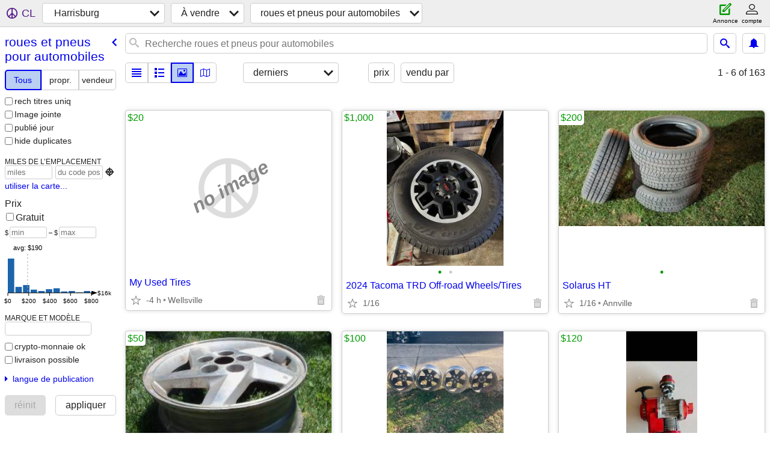

--- FILE ---
content_type: text/html; charset=utf-8
request_url: https://harrisburg.craigslist.org/search/wta?lang=fr&cc=fr
body_size: 25574
content:
<!DOCTYPE html>
<html>
<head>
    
	<meta charset="UTF-8">
	<meta http-equiv="X-UA-Compatible" content="IE=Edge">
	<meta name="viewport" content="width=device-width,initial-scale=1">
	<meta property="og:site_name" content="craigslist">
	<meta name="twitter:card" content="preview">
	<meta property="og:title" content="Harrisburg roues et pneus pour automobiles - craigslist">
	<meta name="description" content="Harrisburg roues et pneus pour automobiles - craigslist">
	<meta property="og:description" content="Harrisburg roues et pneus pour automobiles - craigslist">
	<meta property="og:url" content="https://harrisburg.craigslist.org/search/wta">
	<title>Harrisburg roues et pneus pour automobiles - craigslist</title>
	<link rel="canonical" href="https://harrisburg.craigslist.org/search/wta">
	<link rel="alternate" href="https://harrisburg.craigslist.org/search/wta" hreflang="x-default">



    <link rel="icon" href="/favicon.ico" id="favicon" />

<script type="application/ld+json" id="ld_searchpage_data" >
    {"@type":"SearchResultsPage","@context":"https://schema.org","description":"Roues Et Pneus Pour Automobiles in Harrisburg, PA","breadcrumb":{"itemListElement":[{"name":"harrisburg.craigslist.org","@type":"ListItem","position":1,"item":"https://harrisburg.craigslist.org"},{"@type":"ListItem","name":"for sale","item":"https://harrisburg.craigslist.org/search/sss?lang=fr&cc=fr","position":2},{"position":3,"item":"https://harrisburg.craigslist.org/search/wta?lang=fr&cc=fr","@type":"ListItem","name":"auto wheels & tires"}],"@type":"BreadcrumbList","@context":"https://schema.org"}}
</script>


<script type="application/ld+json" id="ld_searchpage_results" >
    {"itemListElement":[{"item":{"description":"","offers":{"priceCurrency":"USD","@type":"Offer","price":"1000.00","availableAtOrFrom":{"address":{"postalCode":"","addressLocality":"Carlisle","@type":"PostalAddress","addressRegion":"PA","addressCountry":"","streetAddress":""},"geo":{"@type":"GeoCoordinates","latitude":40.2008233781974,"longitude":-77.1889715586972},"@type":"Place"}},"name":"2024 Tacoma TRD Off-road Wheels/Tires","image":["https://images.craigslist.org/00y0y_iD8zJ95QR5R_0t20CI_600x450.jpg","https://images.craigslist.org/00a0a_laXrUc3BB2E_0t20CI_600x450.jpg"],"@type":"Product","@context":"http://schema.org"},"position":"0","@type":"ListItem"},{"@type":"ListItem","position":"1","item":{"description":"","offers":{"priceCurrency":"USD","@type":"Offer","price":"200.00","availableAtOrFrom":{"@type":"Place","geo":{"@type":"GeoCoordinates","latitude":40.3455994997789,"longitude":-76.5446977068411},"address":{"addressLocality":"Annville","postalCode":"","addressRegion":"PA","@type":"PostalAddress","addressCountry":"","streetAddress":""}}},"image":["https://images.craigslist.org/00I0I_6aSJlxf3GRk_0CI0lM_600x450.jpg"],"name":"Solarus HT","@type":"Product","@context":"http://schema.org"}},{"@type":"ListItem","position":"2","item":{"offers":{"priceCurrency":"USD","price":"50.00","availableAtOrFrom":{"geo":{"longitude":-77.0265019274452,"latitude":40.2121988822613,"@type":"GeoCoordinates"},"@type":"Place","address":{"postalCode":"","addressLocality":"Mechanicsburg","@type":"PostalAddress","addressRegion":"PA","addressCountry":"","streetAddress":""}},"@type":"Offer"},"description":"","name":"Mitsubishi Spyder / Eclipse / Talon / Galant factory alloy 16\" rim","image":["https://images.craigslist.org/01515_g7Um86PSyLlz_0CI0oz_600x450.jpg","https://images.craigslist.org/00q0q_dQdQ6L4m8nVz_0C90t2_600x450.jpg","https://images.craigslist.org/00v0v_hctFGyG5HZuz_0wG0t2_600x450.jpg","https://images.craigslist.org/00W0W_hiFsXlFeFWcz_0oa0t2_600x450.jpg","https://images.craigslist.org/00j0j_hFGZhLlicDz_0uG0t2_600x450.jpg"],"@context":"http://schema.org","@type":"Product"}},{"position":"3","item":{"offers":{"availableAtOrFrom":{"address":{"streetAddress":"","addressCountry":"","@type":"PostalAddress","addressRegion":"PA","postalCode":"","addressLocality":"Mechanicsburg"},"@type":"Place","geo":{"@type":"GeoCoordinates","latitude":40.1790011346554,"longitude":-77.0036002314173}},"price":"100.00","@type":"Offer","priceCurrency":"USD"},"description":"","name":"4/17”  from Ford escape","image":["https://images.craigslist.org/00a0a_6YCidHcfBmy_0t20CI_600x450.jpg"],"@type":"Product","@context":"http://schema.org"},"@type":"ListItem"},{"position":"4","item":{"@context":"http://schema.org","@type":"Product","name":"Dynamite “Big Red” .28 Nitro RC Engine - Pull Start Monster Truck Motor - Gr","image":["https://images.craigslist.org/00W0W_79KjkdoD8Tc_0hT0CI_600x450.jpg","https://images.craigslist.org/00x0x_kKacsWfand9_0hT0CI_600x450.jpg","https://images.craigslist.org/00g0g_36z2zP0luuU_0hT0CI_600x450.jpg","https://images.craigslist.org/00000_lq3BQkNbQ8U_0hT0CI_600x450.jpg","https://images.craigslist.org/01010_5CTTatY3tEy_0hT0CI_600x450.jpg","https://images.craigslist.org/00U0U_3V8gI3awk8X_0hT0CI_600x450.jpg"],"description":"","offers":{"price":"120.00","availableAtOrFrom":{"address":{"addressLocality":"Harrisburg","postalCode":"","addressRegion":"PA","@type":"PostalAddress","streetAddress":"","addressCountry":""},"geo":{"longitude":-76.7890028999672,"latitude":40.2689990532786,"@type":"GeoCoordinates"},"@type":"Place"},"@type":"Offer","priceCurrency":"USD"}},"@type":"ListItem"},{"@type":"ListItem","position":"5","item":{"@context":"http://schema.org","@type":"Product","image":["https://images.craigslist.org/00g0g_3lSn1VC7GpN_0rg0CI_600x450.jpg","https://images.craigslist.org/00n0n_aPZVJLe8bp7_0t20CI_600x450.jpg","https://images.craigslist.org/00w0w_8VDBVm2rbEV_0zJ0CI_600x450.jpg","https://images.craigslist.org/00t0t_ge8Ma6aM4lW_0CI0xZ_600x450.jpg","https://images.craigslist.org/00Q0Q_cTMoHUKcogM_0CI0vZ_600x450.jpg","https://images.craigslist.org/00u0u_2Cz5VTiRt3w_0CI0xi_600x450.jpg","https://images.craigslist.org/00Z0Z_2FBIM12Qr0X_0CI0zm_600x450.jpg"],"name":"Kuhno Solus 225/55/17 New.","description":"","offers":{"priceCurrency":"USD","@type":"Offer","availableAtOrFrom":{"address":{"addressRegion":"PA","@type":"PostalAddress","addressLocality":"Harrisburg","postalCode":"","addressCountry":"","streetAddress":""},"geo":{"latitude":40.2581013960158,"longitude":-76.8812989523064,"@type":"GeoCoordinates"},"@type":"Place"},"price":"50.00"}}},{"item":{"@context":"http://schema.org","@type":"Product","name":"Goodyear Wrangler SR–A P245/70R17","image":["https://images.craigslist.org/00505_lJBZkE1VQas_0dc0co_600x450.jpg","https://images.craigslist.org/00T0T_MnxjO2suFs_0gw0b1_600x450.jpg","https://images.craigslist.org/00i0i_2pi43KFG4Uw_0gw0b1_600x450.jpg","https://images.craigslist.org/00P0P_jDJz7scXROJ_0gw0b1_600x450.jpg"],"description":"","offers":{"priceCurrency":"USD","@type":"Offer","availableAtOrFrom":{"address":{"addressLocality":"Lebanon","postalCode":"","addressRegion":"PA","@type":"PostalAddress","streetAddress":"","addressCountry":""},"@type":"Place","geo":{"longitude":-76.3975988143583,"latitude":40.331600994929,"@type":"GeoCoordinates"}},"price":"50.00"}},"position":"6","@type":"ListItem"},{"item":{"offers":{"priceCurrency":"USD","@type":"Offer","availableAtOrFrom":{"address":{"addressCountry":"","streetAddress":"","@type":"PostalAddress","addressRegion":"PA","addressLocality":"Harrisburg","postalCode":""},"geo":{"@type":"GeoCoordinates","longitude":-76.8770573457493,"latitude":40.255874882024},"@type":"Place"},"price":"489.00"},"description":"","name":"2255017 4 NEW tires mounted and balance included!","image":["https://images.craigslist.org/00v0v_73nCgtShUyg_0t20CI_600x450.jpg","https://images.craigslist.org/00U0U_bPufWvdJWkZ_0t20CI_600x450.jpg","https://images.craigslist.org/00w0w_hbaywXXvolJ_0t20CI_600x450.jpg","https://images.craigslist.org/00P0P_2XEHIeZvJaZ_0c20hX_600x450.jpg"],"@context":"http://schema.org","@type":"Product"},"position":"7","@type":"ListItem"},{"item":{"@context":"http://schema.org","@type":"Product","name":"2457517 USED set in good condition intalled","image":["https://images.craigslist.org/00D0D_41A3C6UaGrY_0t20CI_600x450.jpg","https://images.craigslist.org/00404_47Og8i4Z8w2_0t20CI_600x450.jpg","https://images.craigslist.org/00Z0Z_97f0gJHyLY2_0t20CI_600x450.jpg","https://images.craigslist.org/00P0P_2XEHIeZvJaZ_0c20hX_600x450.jpg"],"description":"","offers":{"priceCurrency":"USD","@type":"Offer","availableAtOrFrom":{"geo":{"@type":"GeoCoordinates","latitude":40.255874882024,"longitude":-76.8770573457493},"@type":"Place","address":{"addressRegion":"PA","@type":"PostalAddress","postalCode":"","addressLocality":"Harrisburg","streetAddress":"","addressCountry":""}},"price":"200.00"}},"position":"8","@type":"ListItem"},{"item":{"image":["https://images.craigslist.org/00p0p_g8Ti0wmjUo3_0t20CI_600x450.jpg","https://images.craigslist.org/00J0J_5jZqTzZtwIQ_0CI0t2_600x450.jpg","https://images.craigslist.org/00T0T_3FlS84OPDqV_0t20CI_600x450.jpg","https://images.craigslist.org/00R0R_3qmH8G8jYC_0CI0t2_600x450.jpg","https://images.craigslist.org/00F0F_HO534p6DRy_0ez0fu_600x450.jpg"],"name":"35x12.50x17 BFGoodrich All terrain","@type":"Product","@context":"http://schema.org","description":"","offers":{"priceCurrency":"USD","price":"480.00","availableAtOrFrom":{"address":{"@type":"PostalAddress","addressRegion":"PA","addressLocality":"Harrisburg","postalCode":"","streetAddress":"","addressCountry":""},"geo":{"latitude":40.255874882024,"longitude":-76.8770573457493,"@type":"GeoCoordinates"},"@type":"Place"},"@type":"Offer"}},"position":"9","@type":"ListItem"},{"@type":"ListItem","position":"10","item":{"description":"","offers":{"availableAtOrFrom":{"geo":{"longitude":-76.8770573457493,"latitude":40.255874882024,"@type":"GeoCoordinates"},"@type":"Place","address":{"addressRegion":"PA","@type":"PostalAddress","addressLocality":"Harrisburg","postalCode":"","addressCountry":"","streetAddress":""}},"price":"200.00","@type":"Offer","priceCurrency":"USD"},"name":"275/65/18 Used all 4 mounted and balanced included","image":["https://images.craigslist.org/00808_3anZ3awxQTm_0t20CI_600x450.jpg","https://images.craigslist.org/00z0z_cmGbpszfwgS_0t20CI_600x450.jpg","https://images.craigslist.org/00P0P_2XEHIeZvJaZ_0c20hX_600x450.jpg"],"@context":"http://schema.org","@type":"Product"}},{"@type":"ListItem","item":{"offers":{"price":"780.00","availableAtOrFrom":{"@type":"Place","geo":{"longitude":-76.8770573457493,"latitude":40.255874882024,"@type":"GeoCoordinates"},"address":{"streetAddress":"","addressCountry":"","postalCode":"","addressLocality":"Harrisburg","addressRegion":"PA","@type":"PostalAddress"}},"@type":"Offer","priceCurrency":"USD"},"description":"","@type":"Product","@context":"http://schema.org","name":"225-55-19 NEW all 4 Mounted and balanced included in the price!!!","image":["https://images.craigslist.org/01212_hgt0WX0TIb_09G0cU_600x450.jpg","https://images.craigslist.org/00303_i6uQ2V8gLZU_09G0cU_600x450.jpg","https://images.craigslist.org/00L0L_eGD67N8FYtI_09G0cU_600x450.jpg"]},"position":"11"},{"@type":"ListItem","position":"12","item":{"image":["https://images.craigslist.org/00q0q_bNURedDX1TT_0t20CI_600x450.jpg","https://images.craigslist.org/00m0m_4X3NFRFiw4W_06r08D_600x450.jpg"],"name":"205-60-16 USED 35 (New 110) Mounted and balanced included","@type":"Product","@context":"http://schema.org","description":"","offers":{"priceCurrency":"USD","price":"35.00","availableAtOrFrom":{"geo":{"longitude":-76.8770573457493,"latitude":40.255874882024,"@type":"GeoCoordinates"},"@type":"Place","address":{"@type":"PostalAddress","addressRegion":"PA","addressLocality":"Harrisburg","postalCode":"","addressCountry":"","streetAddress":""}},"@type":"Offer"}}},{"item":{"name":"**Used Tires**","image":["https://images.craigslist.org/00a0a_aTyVA5cO7cH_04N04Q_600x450.jpg"],"@type":"Product","@context":"http://schema.org","description":"","offers":{"priceCurrency":"USD","availableAtOrFrom":{"address":{"addressRegion":"PA","@type":"PostalAddress","postalCode":"","addressLocality":"Dillsburg","streetAddress":"","addressCountry":""},"@type":"Place","geo":{"@type":"GeoCoordinates","latitude":40.1076392412757,"longitude":-77.0571969954021}},"price":"20.00","@type":"Offer"}},"position":"13","@type":"ListItem"},{"position":"14","item":{"description":"","offers":{"priceCurrency":"USD","@type":"Offer","availableAtOrFrom":{"geo":{"@type":"GeoCoordinates","longitude":-77.0571969954021,"latitude":40.1075911128209},"@type":"Place","address":{"addressLocality":"Dillsburg","postalCode":"","addressRegion":"PA","@type":"PostalAddress","addressCountry":"","streetAddress":""}},"price":"100.00"},"@context":"http://schema.org","@type":"Product","image":["https://images.craigslist.org/01111_ldajRuOr95Z_0ak07K_600x450.jpg","https://images.craigslist.org/00p0p_7zDYwIxtofz_0ak07K_600x450.jpg","https://images.craigslist.org/00H0H_zSxyrCH7gV_0ak07K_600x450.jpg"],"name":"21\" Used Tires"},"@type":"ListItem"},{"@type":"ListItem","position":"15","item":{"offers":{"price":"85.00","availableAtOrFrom":{"geo":{"@type":"GeoCoordinates","latitude":40.1076151770483,"longitude":-77.0572176218827},"@type":"Place","address":{"addressCountry":"","streetAddress":"","addressRegion":"PA","@type":"PostalAddress","postalCode":"","addressLocality":"Dillsburg"}},"@type":"Offer","priceCurrency":"USD"},"description":"","@type":"Product","@context":"http://schema.org","image":["https://images.craigslist.org/00k0k_cvgpFoOm9kr_0MM132_600x450.jpg","https://images.craigslist.org/00G0G_3DUQSHeDVi5_0MM132_600x450.jpg","https://images.craigslist.org/00b0b_1Iu8fbhOR17_0MM132_600x450.jpg","https://images.craigslist.org/00Q0Q_dFUIlIkpzET_0MM132_600x450.jpg","https://images.craigslist.org/00K0K_YfrAnvwLU0_0MM132_600x450.jpg"],"name":"NEW 225/45R17 Goodyear Eagle Sport"}},{"item":{"@type":"Product","@context":"http://schema.org","name":"Mount & Balance Tires / TPMS Service","image":["https://images.craigslist.org/00D0D_hRXBr151fYS_05q05q_600x450.jpg"],"description":"","offers":{"priceCurrency":"USD","@type":"Offer","availableAtOrFrom":{"address":{"addressLocality":"Dillsburg","postalCode":"","addressRegion":"PA","@type":"PostalAddress","streetAddress":"","addressCountry":""},"@type":"Place","geo":{"@type":"GeoCoordinates","longitude":-77.0572858038604,"latitude":40.1076529922628}},"price":"15.00"}},"position":"16","@type":"ListItem"},{"@type":"ListItem","position":"17","item":{"offers":{"@type":"Offer","price":"20.00","availableAtOrFrom":{"geo":{"@type":"GeoCoordinates","latitude":40.1076936722663,"longitude":-77.057208454558},"@type":"Place","address":{"@type":"PostalAddress","addressRegion":"PA","postalCode":"","addressLocality":"Dillsburg","addressCountry":"","streetAddress":""}},"priceCurrency":"USD"},"description":"","@context":"http://schema.org","@type":"Product","name":"*** New and Used Tires for Sale ***","image":["https://images.craigslist.org/01212_dNatG0XZmXV_0ak07K_600x450.jpg","https://images.craigslist.org/00F0F_jWIJ2YO0zC7_0ak07K_600x450.jpg","https://images.craigslist.org/01717_8a0rCFyco5x_0ak07K_600x450.jpg","https://images.craigslist.org/00101_2RYP0Arbf91_0ak07K_600x450.jpg","https://images.craigslist.org/00a0a_cMdwKsOMBAk_0ak07K_600x450.jpg","https://images.craigslist.org/00606_j8LQb3DH1WQ_0ak07K_600x450.jpg"]}},{"@type":"ListItem","position":"18","item":{"image":["https://images.craigslist.org/00L0L_1MmoRRCasCu_0t20CI_600x450.jpg","https://images.craigslist.org/00A0A_eubZxI1DjZs_0t20CI_600x450.jpg","https://images.craigslist.org/00303_2mVXBkhSUdo_0CI0t2_600x450.jpg","https://images.craigslist.org/00S0S_ce2Rw0P6zIm_0t20CI_600x450.jpg","https://images.craigslist.org/00505_cjt71jELdgR_0CI0t2_600x450.jpg"],"name":"1940 Packard 110 Coupe Hot Rod Project","@type":"Product","@context":"http://schema.org","description":"","offers":{"priceCurrency":"USD","price":"15000.00","availableAtOrFrom":{"geo":{"@type":"GeoCoordinates","latitude":40.2416987602576,"longitude":-77.1983016034326},"@type":"Place","address":{"addressCountry":"","streetAddress":"","addressLocality":"Carlisle","postalCode":"","addressRegion":"PA","@type":"PostalAddress"}},"@type":"Offer"}}},{"position":"19","item":{"@type":"Product","@context":"http://schema.org","name":"245/40R 17 92v   Federal Tire Super Steel 595 (2)","image":["https://images.craigslist.org/00F0F_gZ0FUQaeq95_0CI0t2_600x450.jpg","https://images.craigslist.org/00707_8Lyp8p7KRZw_0CI0t2_600x450.jpg"],"description":"","offers":{"price":"90.00","availableAtOrFrom":{"address":{"streetAddress":"","addressCountry":"","addressLocality":"Enola","postalCode":"","@type":"PostalAddress","addressRegion":"PA"},"@type":"Place","geo":{"@type":"GeoCoordinates","longitude":-76.9821607236824,"latitude":40.2890285118797}},"@type":"Offer","priceCurrency":"USD"}},"@type":"ListItem"},{"item":{"image":["https://images.craigslist.org/00O0O_eVnqf8eqcAF_0CI0t2_600x450.jpg","https://images.craigslist.org/00v0v_iREa5wJFzgd_0t20CI_600x450.jpg"],"name":"225/45ZR 18 91W   Federal Super Steel 595 Tires (2)","@type":"Product","@context":"http://schema.org","description":"","offers":{"@type":"Offer","price":"90.00","availableAtOrFrom":{"address":{"addressCountry":"","streetAddress":"","addressRegion":"PA","@type":"PostalAddress","postalCode":"","addressLocality":"Enola"},"geo":{"longitude":-76.9821607236824,"latitude":40.2890285118797,"@type":"GeoCoordinates"},"@type":"Place"},"priceCurrency":"USD"}},"position":"20","@type":"ListItem"},{"@type":"ListItem","item":{"description":"","offers":{"@type":"Offer","price":"400.00","availableAtOrFrom":{"address":{"postalCode":"","addressLocality":"Middletown","@type":"PostalAddress","addressRegion":"PA","addressCountry":"","streetAddress":""},"@type":"Place","geo":{"latitude":40.2040984049542,"longitude":-76.7330976890259,"@type":"GeoCoordinates"}},"priceCurrency":"USD"},"@context":"http://schema.org","@type":"Product","name":"265/65/18  GOODYEAR WRANGLER TERRITORY AT TIRES(4)","image":["https://images.craigslist.org/00t0t_eDnV2xpQtIz_0t20CI_600x450.jpg","https://images.craigslist.org/00t0t_iKQAZKi03J3_0CI0t2_600x450.jpg","https://images.craigslist.org/01313_kIxeQoJCOuA_0t20CI_600x450.jpg","https://images.craigslist.org/00I0I_i794Uszxkvv_0CI0t2_600x450.jpg"]},"position":"21"},{"position":"22","item":{"name":"Truck tire","image":["https://images.craigslist.org/01414_7YdXfG36Onm_0t20CI_600x450.jpg","https://images.craigslist.org/00L0L_4ZYdHSbLmqT_0CI0t2_600x450.jpg","https://images.craigslist.org/01414_32cHK0LaMPs_0ns0CI_600x450.jpg","https://images.craigslist.org/00808_3StMnPIcHfC_0CI0t2_600x450.jpg","https://images.craigslist.org/00202_5NKwI7c8Z37_0CI0t2_600x450.jpg","https://images.craigslist.org/00Z0Z_bgYWqSaHqJU_0CI0t2_600x450.jpg","https://images.craigslist.org/00u0u_6hHLi5l9an7_0CI0t2_600x450.jpg","https://images.craigslist.org/00202_ip7FhTRlYsl_0CI0ks_600x450.jpg"],"@context":"http://schema.org","@type":"Product","description":"","offers":{"price":"25.00","availableAtOrFrom":{"address":{"addressCountry":"","streetAddress":"","@type":"PostalAddress","addressRegion":"PA","addressLocality":"Enola","postalCode":""},"geo":{"longitude":-76.9608982599063,"latitude":40.2867985601411,"@type":"GeoCoordinates"},"@type":"Place"},"@type":"Offer","priceCurrency":"USD"}},"@type":"ListItem"},{"@type":"ListItem","position":"23","item":{"description":"","offers":{"price":"16000.00","availableAtOrFrom":{"geo":{"@type":"GeoCoordinates","latitude":40.1790011346554,"longitude":-77.0036002314173},"@type":"Place","address":{"streetAddress":"","addressCountry":"","addressLocality":"Mechanicsburg","postalCode":"","@type":"PostalAddress","addressRegion":"PA"}},"@type":"Offer","priceCurrency":"USD"},"image":["https://images.craigslist.org/00b0b_4Jx1QIjRVNt_0co09i_600x450.jpg"],"name":"2017 Hyundai Tucson SUV","@context":"http://schema.org","@type":"Product"}},{"item":{"offers":{"priceCurrency":"USD","@type":"Offer","availableAtOrFrom":{"@type":"Place","geo":{"@type":"GeoCoordinates","latitude":40.3029995147554,"longitude":-76.8862034710325},"address":{"addressRegion":"PA","@type":"PostalAddress","addressLocality":"Harrisburg","postalCode":"","streetAddress":"","addressCountry":""}},"price":"15.00"},"description":"","@context":"http://schema.org","@type":"Product","name":"Continental P225/60 R17","image":["https://images.craigslist.org/00404_bBrhOnroGaT_0iS0CI_600x450.jpg","https://images.craigslist.org/00404_lUDxS9TkWK5_0CI0kU_600x450.jpg","https://images.craigslist.org/00s0s_4aslU4dPFGm_0CI0yM_600x450.jpg"]},"position":"24","@type":"ListItem"},{"@type":"ListItem","item":{"name":"255/3519 4 NEW TIRES","image":["https://images.craigslist.org/01111_8c4pH5FdFE9_0x20iA_600x450.jpg"],"@type":"Product","@context":"http://schema.org","description":"","offers":{"@type":"Offer","price":"1.00","availableAtOrFrom":{"geo":{"latitude":40.2596999482641,"longitude":-76.8594016512933,"@type":"GeoCoordinates"},"@type":"Place","address":{"addressLocality":"Harrisburg","postalCode":"","@type":"PostalAddress","addressRegion":"PA","streetAddress":"","addressCountry":""}},"priceCurrency":"USD"}},"position":"25"},{"@type":"ListItem","position":"26","item":{"offers":{"availableAtOrFrom":{"geo":{"@type":"GeoCoordinates","longitude":-76.8594016512933,"latitude":40.2596999482641},"@type":"Place","address":{"streetAddress":"","addressCountry":"","addressLocality":"Harrisburg","postalCode":"","addressRegion":"PA","@type":"PostalAddress"}},"price":"1.00","@type":"Offer","priceCurrency":"USD"},"description":"","@type":"Product","@context":"http://schema.org","name":"305/3522 4 NEW SET","image":["https://images.craigslist.org/00303_9NkkEaMD2qA_0x20iA_600x450.jpg"]}},{"@type":"ListItem","position":"27","item":{"@type":"Product","@context":"http://schema.org","name":"255/50R20 NEW TIRES@ALL SEASON TIRES","image":["https://images.craigslist.org/01414_8ozneIbpK9S_0lM0t2_600x450.jpg"],"offers":{"price":"530.00","availableAtOrFrom":{"@type":"Place","geo":{"longitude":-76.8594016512933,"latitude":40.2596999482641,"@type":"GeoCoordinates"},"address":{"addressCountry":"","streetAddress":"","@type":"PostalAddress","addressRegion":"PA","addressLocality":"Harrisburg","postalCode":""}},"@type":"Offer","priceCurrency":"USD"},"description":""}},{"position":"28","item":{"image":["https://images.craigslist.org/00a0a_keyf1jfP3uT_0gl0t2_600x450.jpg"],"name":"235/35R20 NEW TIRES@INSTALL ALL SEASON","@context":"http://schema.org","@type":"Product","description":"","offers":{"priceCurrency":"USD","availableAtOrFrom":{"address":{"postalCode":"","addressLocality":"Harrisburg","@type":"PostalAddress","addressRegion":"PA","streetAddress":"","addressCountry":""},"@type":"Place","geo":{"@type":"GeoCoordinates","latitude":40.2596999482641,"longitude":-76.8594016512933}},"price":"490.00","@type":"Offer"}},"@type":"ListItem"},{"position":"29","item":{"description":"","offers":{"priceCurrency":"USD","availableAtOrFrom":{"@type":"Place","geo":{"longitude":-76.8594016512933,"latitude":40.2596999482641,"@type":"GeoCoordinates"},"address":{"addressCountry":"","streetAddress":"","postalCode":"","addressLocality":"Harrisburg","addressRegion":"PA","@type":"PostalAddress"}},"price":"1.00","@type":"Offer"},"@context":"http://schema.org","@type":"Product","name":"265/4022","image":["https://images.craigslist.org/01010_h35PiSdj6oL_0lM0t2_600x450.jpg"]},"@type":"ListItem"},{"position":"30","item":{"description":"","offers":{"@type":"Offer","price":"1.00","availableAtOrFrom":{"geo":{"latitude":40.2596999482641,"longitude":-76.8594016512933,"@type":"GeoCoordinates"},"@type":"Place","address":{"streetAddress":"","addressCountry":"","@type":"PostalAddress","addressRegion":"PA","addressLocality":"Harrisburg","postalCode":""}},"priceCurrency":"USD"},"image":["https://images.craigslist.org/00k0k_heiVJNfMXDO_0gl0t2_600x450.jpg"],"name":"285/4522","@context":"http://schema.org","@type":"Product"},"@type":"ListItem"},{"@type":"ListItem","item":{"description":"","offers":{"@type":"Offer","price":"20.00","availableAtOrFrom":{"geo":{"longitude":-77.0571901199086,"latitude":40.1076323657822,"@type":"GeoCoordinates"},"@type":"Place","address":{"streetAddress":"","addressCountry":"","addressRegion":"PA","@type":"PostalAddress","postalCode":"","addressLocality":"Dillsburg"}},"priceCurrency":"USD"},"@type":"Product","@context":"http://schema.org","image":["https://images.craigslist.org/00a0a_aTyVA5cO7cH_04N04Q_600x450.jpg"],"name":"***Used Tires***"},"position":"31"},{"@type":"ListItem","item":{"@context":"http://schema.org","@type":"Product","image":["https://images.craigslist.org/00h0h_h0sL9KbE5sR_0gw0gw_600x450.jpg"],"name":"1 NEW LT275/65R20\"E\" Nankang Conqueror A/T 5","offers":{"priceCurrency":"USD","price":"80.00","availableAtOrFrom":{"@type":"Place","geo":{"@type":"GeoCoordinates","longitude":-77.0572313728698,"latitude":40.1076323657822},"address":{"addressRegion":"PA","@type":"PostalAddress","addressLocality":"Dillsburg","postalCode":"","addressCountry":"","streetAddress":""}},"@type":"Offer"},"description":""},"position":"32"},{"position":"33","item":{"offers":{"price":"150.00","availableAtOrFrom":{"@type":"Place","geo":{"@type":"GeoCoordinates","longitude":-77.0572583018862,"latitude":40.1076867967727},"address":{"streetAddress":"","addressCountry":"","postalCode":"","addressLocality":"Dillsburg","@type":"PostalAddress","addressRegion":"PA"}},"@type":"Offer","priceCurrency":"USD"},"description":"","@type":"Product","@context":"http://schema.org","name":"2 - 275/45R21 Michelin Primacy Tour A/S tires","image":["https://images.craigslist.org/00E0E_iBzKiV3YpOi_0ak07K_600x450.jpg","https://images.craigslist.org/00a0a_awzpXpVJnAr_0ak07K_600x450.jpg","https://images.craigslist.org/00l0l_4CMV9xz0mes_0ak07K_600x450.jpg","https://images.craigslist.org/00m0m_k09xpvRCbLP_0ak07K_600x450.jpg","https://images.craigslist.org/00U0U_h2MUBuX2H1p_0ak07K_600x450.jpg","https://images.craigslist.org/00o0o_lHr1xxvpDjO_0ak07K_600x450.jpg"]},"@type":"ListItem"},{"item":{"image":["https://images.craigslist.org/01414_62aaApisnH7_0ak07K_600x450.jpg","https://images.craigslist.org/00G0G_5fArIgy1Awd_0ak07K_600x450.jpg","https://images.craigslist.org/00p0p_j6PcXjMFMyP_0ak07K_600x450.jpg","https://images.craigslist.org/00a0a_dqT4MZyVwJs_0ak07K_600x450.jpg","https://images.craigslist.org/00606_5VbUbciq0O6_0ak07K_600x450.jpg","https://images.craigslist.org/00202_gybn7yiF2Q0_0ak07K_600x450.jpg"],"name":"2 - 295/40ZR20 Continental Sport Contact 6 tires","@type":"Product","@context":"http://schema.org","offers":{"priceCurrency":"USD","@type":"Offer","availableAtOrFrom":{"address":{"@type":"PostalAddress","addressRegion":"PA","addressLocality":"Dillsburg","postalCode":"","addressCountry":"","streetAddress":""},"geo":{"@type":"GeoCoordinates","latitude":40.1076701809967,"longitude":-77.0572038708957},"@type":"Place"},"price":"250.00"},"description":""},"position":"34","@type":"ListItem"},{"@type":"ListItem","item":{"name":"2023 Toyota Tacoma steel wheel","image":["https://images.craigslist.org/00W0W_9POmRsWPHYc_0t20CI_600x450.jpg","https://images.craigslist.org/00p0p_6oaPy9eLy2i_0CI0t2_600x450.jpg","https://images.craigslist.org/00k0k_eWBoFo0Ge3Z_0t20CI_600x450.jpg"],"@context":"http://schema.org","@type":"Product","description":"","offers":{"priceCurrency":"USD","price":"25.00","availableAtOrFrom":{"geo":{"latitude":40.1076323657822,"longitude":-77.0572313728698,"@type":"GeoCoordinates"},"@type":"Place","address":{"addressRegion":"PA","@type":"PostalAddress","addressLocality":"Dillsburg","postalCode":"","streetAddress":"","addressCountry":""}},"@type":"Offer"}},"position":"35"},{"position":"36","item":{"@context":"http://schema.org","@type":"Product","name":"20\"x 8.5\" GM Chrome Wheel","image":["https://images.craigslist.org/00C0C_l7iXaMdWS6F_0t20CI_600x450.jpg","https://images.craigslist.org/00n0n_dQUeK8z6EP7_0CI0t2_600x450.jpg","https://images.craigslist.org/00202_bCO3o3NoFg8_0CI0t2_600x450.jpg","https://images.craigslist.org/00h0h_9vv4JDfQ27m_0CI0t2_600x450.jpg","https://images.craigslist.org/00o0o_dTSN0iecG4t_0CI0t2_600x450.jpg","https://images.craigslist.org/00i0i_tInlng5bV_0CI0t2_600x450.jpg","https://images.craigslist.org/00o0o_6lEOlHTtQ7N_0CI0t2_600x450.jpg"],"offers":{"priceCurrency":"USD","@type":"Offer","price":"60.00","availableAtOrFrom":{"@type":"Place","geo":{"longitude":-77.0572176218827,"latitude":40.1076323657822,"@type":"GeoCoordinates"},"address":{"streetAddress":"","addressCountry":"","postalCode":"","addressLocality":"Dillsburg","addressRegion":"PA","@type":"PostalAddress"}}},"description":""},"@type":"ListItem"},{"position":"37","item":{"description":"","offers":{"priceCurrency":"USD","@type":"Offer","availableAtOrFrom":{"geo":{"latitude":40.1076254902886,"longitude":-77.0571626179344,"@type":"GeoCoordinates"},"@type":"Place","address":{"@type":"PostalAddress","addressRegion":"PA","postalCode":"","addressLocality":"Dillsburg","addressCountry":"","streetAddress":""}},"price":"400.00"},"@type":"Product","@context":"http://schema.org","image":["https://images.craigslist.org/00L0L_3sOvjZhh038_0t20CI_600x450.jpg","https://images.craigslist.org/00000_aZC1WEdp9MJ_0t20CI_600x450.jpg","https://images.craigslist.org/00j0j_8LuoizCF38i_0t20CI_600x450.jpg","https://images.craigslist.org/00Q0Q_IJsdlSCCBG_0t20CI_600x450.jpg","https://images.craigslist.org/00Q0Q_aGAY34i0ekS_0t20CI_600x450.jpg","https://images.craigslist.org/00909_gjBCxDrFlZr_0t20CI_600x450.jpg","https://images.craigslist.org/00b0b_2P4nxXdcK9S_0t20CI_600x450.jpg"],"name":"20 Inch Helo Wheels"},"@type":"ListItem"},{"@type":"ListItem","item":{"offers":{"availableAtOrFrom":{"@type":"Place","geo":{"longitude":-77.057208454558,"latitude":40.1076936722663,"@type":"GeoCoordinates"},"address":{"addressLocality":"Dillsburg","postalCode":"","addressRegion":"PA","@type":"PostalAddress","addressCountry":"","streetAddress":""}},"price":"20.00","@type":"Offer","priceCurrency":"USD"},"description":"","name":"*** New and Used Tires for Sale ***","image":["https://images.craigslist.org/01212_dNatG0XZmXV_0ak07K_600x450.jpg","https://images.craigslist.org/00F0F_jWIJ2YO0zC7_0ak07K_600x450.jpg","https://images.craigslist.org/01717_8a0rCFyco5x_0ak07K_600x450.jpg","https://images.craigslist.org/00101_2RYP0Arbf91_0ak07K_600x450.jpg","https://images.craigslist.org/00a0a_cMdwKsOMBAk_0ak07K_600x450.jpg","https://images.craigslist.org/00606_j8LQb3DH1WQ_0ak07K_600x450.jpg"],"@type":"Product","@context":"http://schema.org"},"position":"38"},{"item":{"offers":{"priceCurrency":"USD","price":"350.00","availableAtOrFrom":{"address":{"addressCountry":"","streetAddress":"","addressLocality":"Mechanicsburg","postalCode":"","addressRegion":"PA","@type":"PostalAddress"},"geo":{"@type":"GeoCoordinates","longitude":-77.0036002314173,"latitude":40.1790011346554},"@type":"Place"},"@type":"Offer"},"description":"","@type":"Product","@context":"http://schema.org","image":["https://images.craigslist.org/01717_ebKdsaAYvUT_0lM0t2_600x450.jpg","https://images.craigslist.org/00a0a_gnHOOhEeH7S_0CI0t2_600x450.jpg","https://images.craigslist.org/00x0x_mpnzgIoXjA_0lM0t2_600x450.jpg","https://images.craigslist.org/00d0d_d3bQ4TRPaON_0lM0t2_600x450.jpg","https://images.craigslist.org/00t0t_7dEINQCpTMH_0lM0t2_600x450.jpg","https://images.craigslist.org/00U0U_8o62YOjl767_0lM0t2_600x450.jpg","https://images.craigslist.org/00404_3Yhu7bxeTc6_0CI0t2_600x450.jpg","https://images.craigslist.org/00a0a_2IMymt43vJ7_0CI0t2_600x450.jpg","https://images.craigslist.org/00I0I_mQYkxNvyFL_0lM0t2_600x450.jpg","https://images.craigslist.org/00000_jHqniSoz7t7_0lM0t2_600x450.jpg"],"name":"Set of four nearly new Michelin Pilot Sport 4 215/40 R18"},"position":"39","@type":"ListItem"},{"item":{"name":"Mazda aluminum rim","image":["https://images.craigslist.org/00p0p_2OtzJpBd4vc_0t90CI_600x450.jpg","https://images.craigslist.org/00303_9REYWqtzFTl_0t90CI_600x450.jpg","https://images.craigslist.org/00j0j_aH4ElKz31d1_0t90CI_600x450.jpg"],"@context":"http://schema.org","@type":"Product","offers":{"availableAtOrFrom":{"@type":"Place","geo":{"latitude":40.642801875422,"longitude":-76.5540031143913,"@type":"GeoCoordinates"},"address":{"addressCountry":"","streetAddress":"","@type":"PostalAddress","addressRegion":"PA","postalCode":"","addressLocality":"Valley View"}},"price":"65.00","@type":"Offer","priceCurrency":"USD"},"description":""},"position":"40","@type":"ListItem"},{"@type":"ListItem","item":{"@context":"http://schema.org","@type":"Product","name":"1990s Chevrolet S10 Regular Cab Stake Bed Work Truck - Runs, High Miles, As-Is","image":["https://images.craigslist.org/00Z0Z_7NtHMJEFBjT_0hT0CI_600x450.jpg","https://images.craigslist.org/00Z0Z_82BgjbVXYBA_0hT0CI_600x450.jpg","https://images.craigslist.org/00I0I_lLRN8ZsPIV0_0hT0CI_600x450.jpg","https://images.craigslist.org/00Z0Z_2mwjIDaOWDO_0hT0CI_600x450.jpg","https://images.craigslist.org/00B0B_h0uEhelaXJC_0hT0CI_600x450.jpg","https://images.craigslist.org/00h0h_hoR8z98huMt_0hT0CI_600x450.jpg","https://images.craigslist.org/00Y0Y_4xJRL2uxv8I_0hT0CI_600x450.jpg","https://images.craigslist.org/01010_4R74WuYTDh0_0hT0CI_600x450.jpg","https://images.craigslist.org/00606_cdPWwEjyfxu_0hT0CI_600x450.jpg","https://images.craigslist.org/00T0T_9qmz6ggI3nm_0t20CI_600x450.jpg","https://images.craigslist.org/00P0P_aWV84SjpBym_0t20CI_600x450.jpg"],"description":"","offers":{"availableAtOrFrom":{"@type":"Place","geo":{"@type":"GeoCoordinates","latitude":40.2689990532786,"longitude":-76.7890028999672},"address":{"streetAddress":"","addressCountry":"","addressRegion":"PA","@type":"PostalAddress","postalCode":"","addressLocality":"Harrisburg"}},"price":"2500.00","@type":"Offer","priceCurrency":"USD"}},"position":"41"},{"item":{"description":"","offers":{"priceCurrency":"USD","@type":"Offer","availableAtOrFrom":{"address":{"@type":"PostalAddress","addressRegion":"PA","addressLocality":"Hummelstown","postalCode":"","streetAddress":"","addressCountry":""},"geo":{"@type":"GeoCoordinates","longitude":-76.7093967168737,"latitude":40.2781990365945},"@type":"Place"},"price":"65.00"},"image":["https://images.craigslist.org/00j0j_9tSfISohZ9_0CI0t2_600x450.jpg","https://images.craigslist.org/00M0M_aejQqguY1qS_0CI0t2_600x450.jpg"],"name":"General electric 1/4 HP Vacuum pump for Auto","@context":"http://schema.org","@type":"Product"},"position":"42","@type":"ListItem"},{"@type":"ListItem","item":{"image":["https://images.craigslist.org/00e0e_dZhDBkkdbuL_0MM132_600x450.jpg","https://images.craigslist.org/01212_7bep9LgYSQo_1u8176_600x450.jpg","https://images.craigslist.org/00Q0Q_62Atu5jfBmF_1u8176_600x450.jpg","https://images.craigslist.org/00S0S_izf8oQujwcd_1761u8_600x450.jpg"],"name":"4- 16 inch steel wheels","@context":"http://schema.org","@type":"Product","offers":{"price":"600.00","availableAtOrFrom":{"address":{"addressCountry":"","streetAddress":"","postalCode":"","addressLocality":"Dornsife","@type":"PostalAddress","addressRegion":"PA"},"@type":"Place","geo":{"@type":"GeoCoordinates","latitude":40.714098451613,"longitude":-76.6885989218694}},"@type":"Offer","priceCurrency":"USD"},"description":""},"position":"43"},{"item":{"description":"","offers":{"@type":"Offer","availableAtOrFrom":{"geo":{"@type":"GeoCoordinates","longitude":-76.7914001553819,"latitude":40.3352008887556},"@type":"Place","address":{"addressCountry":"","streetAddress":"","postalCode":"","addressLocality":"Harrisburg","@type":"PostalAddress","addressRegion":"PA"}},"price":"1250.00","priceCurrency":"USD"},"@context":"http://schema.org","@type":"Product","name":"Ferrari California wheels and Michelin tires","image":["https://images.craigslist.org/00l0l_jrv4NOAXBdC_0CI0t2_600x450.jpg","https://images.craigslist.org/00606_86uamJ45ku4_0CI0t2_600x450.jpg","https://images.craigslist.org/00M0M_6wDk78z2Rb7_0CI0t2_600x450.jpg","https://images.craigslist.org/00r0r_3M4hhVssO3O_0CI0t2_600x450.jpg","https://images.craigslist.org/00808_fAD5bQ779eZ_0CI0t2_600x450.jpg","https://images.craigslist.org/00B0B_6s3qmciUn4V_0CI0t2_600x450.jpg","https://images.craigslist.org/00L0L_eZcPDIzk64h_0CI0t2_600x450.jpg","https://images.craigslist.org/00h0h_eX16KuwIYgD_0CI0t2_600x450.jpg","https://images.craigslist.org/00808_hp7yutmjLa5_0CI0t2_600x450.jpg","https://images.craigslist.org/00q0q_j9L2fifvHfP_0t20CI_600x450.jpg","https://images.craigslist.org/00E0E_lXw0iStShh3_0t20CI_600x450.jpg","https://images.craigslist.org/00I0I_4CjAEwdiMPG_0CI0t2_600x450.jpg","https://images.craigslist.org/00N0N_57MSUUTx6rW_0CI0t2_600x450.jpg","https://images.craigslist.org/01313_2aFlniVuAqv_0CI0t2_600x450.jpg","https://images.craigslist.org/00r0r_k2CY78paV19_0CI0t2_600x450.jpg","https://images.craigslist.org/00101_joBX21DaYPG_0CI0t2_600x450.jpg","https://images.craigslist.org/00A0A_1jeYCM3qS1S_0CI0t2_600x450.jpg","https://images.craigslist.org/00o0o_g4zuKb2drtj_0CI0t2_600x450.jpg","https://images.craigslist.org/00d0d_9WOyG1eQyhv_0CI0t2_600x450.jpg","https://images.craigslist.org/00303_7k6JLHCv7XZ_0CI0t2_600x450.jpg","https://images.craigslist.org/00o0o_dAX8vd7VSJF_0CI0t2_600x450.jpg","https://images.craigslist.org/00P0P_bRPXqe0ouCh_0t20CI_600x450.jpg","https://images.craigslist.org/00202_ebTKYo7Dkd3_0t20CI_600x450.jpg","https://images.craigslist.org/00z0z_gglk74ivHC_0t20CI_600x450.jpg"]},"position":"44","@type":"ListItem"},{"@type":"ListItem","position":"45","item":{"description":"","offers":{"@type":"Offer","price":"1000.00","availableAtOrFrom":{"address":{"streetAddress":"","addressCountry":"","addressLocality":"Coal Township","postalCode":"","addressRegion":"PA","@type":"PostalAddress"},"geo":{"latitude":40.7916998553814,"longitude":-76.5518997863255,"@type":"GeoCoordinates"},"@type":"Place"},"priceCurrency":"USD"},"@context":"http://schema.org","@type":"Product","name":"8 lug GMC wheels","image":["https://images.craigslist.org/00w0w_fG7i8yaidWv_1761u8_600x450.jpg","https://images.craigslist.org/00Q0Q_jjfKbQufoSX_1761u8_600x450.jpg","https://images.craigslist.org/00V0V_gopjTw8whLU_1761u8_600x450.jpg","https://images.craigslist.org/00W0W_bvDZytEvL93_1761u8_600x450.jpg"]}},{"item":{"@context":"http://schema.org","@type":"Product","name":"HARD FIND--VW BEETLE CONVERTIBLE 16 '' HUB CAPS","image":["https://images.craigslist.org/00b0b_fp9YyrOQGF4_0t20CI_600x450.jpg","https://images.craigslist.org/00U0U_jF3IL3s4CsT_0t20CI_600x450.jpg","https://images.craigslist.org/00X0X_8puEzcdi0Sw_0t20CI_600x450.jpg","https://images.craigslist.org/00Y0Y_9tZLecSEvp6_0CI0t2_600x450.jpg","https://images.craigslist.org/00h0h_i986nUD5g76_0t20CI_600x450.jpg"],"offers":{"priceCurrency":"USD","@type":"Offer","availableAtOrFrom":{"address":{"addressCountry":"","streetAddress":"","addressLocality":"Allentown","postalCode":"","@type":"PostalAddress","addressRegion":"PA"},"@type":"Place","geo":{"@type":"GeoCoordinates","latitude":40.601799869689,"longitude":-75.5225014662948}},"price":"65.00"},"description":""},"position":"46","@type":"ListItem"},{"position":"47","item":{"offers":{"priceCurrency":"USD","@type":"Offer","price":"300.00","availableAtOrFrom":{"address":{"addressRegion":"PA","@type":"PostalAddress","postalCode":"","addressLocality":"New Bloomfield","addressCountry":"","streetAddress":""},"@type":"Place","geo":{"@type":"GeoCoordinates","longitude":-77.118695993297,"latitude":40.3790779967044}}},"description":"","name":"20\" CHROME WHEEL AND TIRE FOR DODGE RAM 1500 2017-18","image":["https://images.craigslist.org/00h0h_2VsEqgTCeNz_0lN0CI_600x450.jpg"],"@type":"Product","@context":"http://schema.org"},"@type":"ListItem"},{"position":"48","item":{"description":"","offers":{"price":"20.00","availableAtOrFrom":{"address":{"postalCode":"","addressLocality":"New Bloomfield","addressRegion":"PA","@type":"PostalAddress","addressCountry":"","streetAddress":""},"geo":{"@type":"GeoCoordinates","longitude":-77.118695993297,"latitude":40.3790779967044},"@type":"Place"},"@type":"Offer","priceCurrency":"USD"},"@context":"http://schema.org","@type":"Product","image":["https://images.craigslist.org/00Y0Y_9IErLQnHlqy_0lN0CI_600x450.jpg"],"name":"CURT LOADED 2 INCH BALL MOUNT FOR 2 INCH RECEIVER"},"@type":"ListItem"},{"item":{"offers":{"availableAtOrFrom":{"address":{"addressCountry":"","streetAddress":"","addressLocality":"Lemoyne","postalCode":"","addressRegion":"PA","@type":"PostalAddress"},"geo":{"latitude":40.2337793376138,"longitude":-76.8859301701642,"@type":"GeoCoordinates"},"@type":"Place"},"price":"150.00","@type":"Offer","priceCurrency":"USD"},"description":"","@type":"Product","@context":"http://schema.org","name":"17\" Alloy Wheels for 2022 Toyota 4Runner","image":["https://images.craigslist.org/01111_5g9v4WqQvBR_0t20CI_600x450.jpg"]},"position":"49","@type":"ListItem"},{"@type":"ListItem","position":"50","item":{"offers":{"priceCurrency":"USD","@type":"Offer","availableAtOrFrom":{"geo":{"longitude":-75.8374002163974,"latitude":39.8252993908375,"@type":"GeoCoordinates"},"@type":"Place","address":{"@type":"PostalAddress","addressRegion":"PA","postalCode":"","addressLocality":"West Grove","addressCountry":"","streetAddress":""}},"price":"500.00"},"description":"","image":["https://images.craigslist.org/00h0h_idsURcl459y_0lM0t2_600x450.jpg","https://images.craigslist.org/00s0s_FxBtiFCD04_0lM0t2_600x450.jpg","https://images.craigslist.org/00f0f_2gFyMk1gR7w_0lM0t2_600x450.jpg","https://images.craigslist.org/00H0H_jFzd7yH7Buw_0lM0t2_600x450.jpg","https://images.craigslist.org/00h0h_5iwvDBymbnI_0lM0t2_600x450.jpg","https://images.craigslist.org/01212_9X3siSIzlh3_0ww0oo_600x450.jpg"],"name":"1983 Jeep Scrambler CJ-8 OEM wheels","@context":"http://schema.org","@type":"Product"}},{"@type":"ListItem","position":"51","item":{"description":"","offers":{"priceCurrency":"USD","@type":"Offer","availableAtOrFrom":{"@type":"Place","geo":{"longitude":-76.5732510585599,"latitude":40.2758327209007,"@type":"GeoCoordinates"},"address":{"streetAddress":"","addressCountry":"","addressRegion":"PA","@type":"PostalAddress","addressLocality":"Campbelltown","postalCode":""}},"price":"1500.00"},"name":"4 Orig BMW Winter Wheel Sets Styling 780 225/45 R18 95H 3s G20 G21 4s","image":["https://images.craigslist.org/00f0f_lqrf7EHh9Yr_0CI0t2_600x450.jpg","https://images.craigslist.org/00O0O_bQVGPQZrYgI_0CI0t2_600x450.jpg","https://images.craigslist.org/00404_ckby01nZQzQ_0CI0t2_600x450.jpg","https://images.craigslist.org/00N0N_lJSp7u071Mg_0CI0t2_600x450.jpg","https://images.craigslist.org/00o0o_1HWww7aFfNa_0CI0t2_600x450.jpg","https://images.craigslist.org/00t0t_imMu391a0Oy_0t20CI_600x450.jpg","https://images.craigslist.org/00F0F_6rQsucv1hsD_0t20CI_600x450.jpg","https://images.craigslist.org/00n0n_94oKescSSER_0CI0t2_600x450.jpg","https://images.craigslist.org/00I0I_ceRPizUg8sr_0t20CI_600x450.jpg","https://images.craigslist.org/00O0O_2tXDcRuv3NX_0t20CI_600x450.jpg","https://images.craigslist.org/00J0J_flklZ80IZyb_0CI0t2_600x450.jpg","https://images.craigslist.org/00J0J_bq2gFQ1JXsT_0CI0t2_600x450.jpg","https://images.craigslist.org/00p0p_3Kxkqh3X5pB_0CI0t2_600x450.jpg","https://images.craigslist.org/00I0I_hTF0SDQzYoY_0CI0t2_600x450.jpg","https://images.craigslist.org/00b0b_eoFreJbEXw3_0CI0t2_600x450.jpg","https://images.craigslist.org/00f0f_6IExP8iInub_0CI0t2_600x450.jpg","https://images.craigslist.org/01616_6LKV6icePZo_0t20CI_600x450.jpg","https://images.craigslist.org/00505_j0dVewmSYEH_0t20CI_600x450.jpg","https://images.craigslist.org/00U0U_5dYKw53CoJI_0t20CI_600x450.jpg","https://images.craigslist.org/00Q0Q_iiVr7wrMwH6_0CI0t2_600x450.jpg","https://images.craigslist.org/00m0m_19Ejkap9V0n_0CI0t2_600x450.jpg"],"@context":"http://schema.org","@type":"Product"}},{"@type":"ListItem","position":"52","item":{"offers":{"price":"225.00","availableAtOrFrom":{"@type":"Place","geo":{"@type":"GeoCoordinates","latitude":40.1545008863792,"longitude":-76.8018984610615},"address":{"addressLocality":"Etters","postalCode":"","addressRegion":"PA","@type":"PostalAddress","streetAddress":"","addressCountry":""}},"@type":"Offer","priceCurrency":"USD"},"description":"","@context":"http://schema.org","@type":"Product","image":["https://images.craigslist.org/00808_jg5g5f9cNvH_0lM0t2_600x450.jpg"],"name":"1946 Chevy truck"}},{"@type":"ListItem","position":"53","item":{"description":"","offers":{"price":"50.00","availableAtOrFrom":{"address":{"addressRegion":"PA","@type":"PostalAddress","postalCode":"","addressLocality":"Shippensburg","addressCountry":"","streetAddress":""},"geo":{"@type":"GeoCoordinates","latitude":40.0513994229821,"longitude":-77.5194983056189},"@type":"Place"},"@type":"Offer","priceCurrency":"USD"},"@type":"Product","@context":"http://schema.org","image":["https://images.craigslist.org/00S0S_96YLCDcuqWa_0t20CI_600x450.jpg","https://images.craigslist.org/00a0a_CSWyF2FRqg_0t20CI_600x450.jpg","https://images.craigslist.org/00303_iRlSggVxcqd_0t20CI_600x450.jpg"],"name":"215/55/R17 tires for sale"}},{"position":"54","item":{"@context":"http://schema.org","@type":"Product","image":["https://images.craigslist.org/00505_4Trk7W90G3t_0CI0t2_600x450.jpg","https://images.craigslist.org/01313_ibuZj5xrXJr_0t20CI_600x450.jpg"],"name":"vintage 1970's sled","description":"","offers":{"priceCurrency":"USD","price":"100.00","availableAtOrFrom":{"geo":{"@type":"GeoCoordinates","longitude":-76.5743196248477,"latitude":40.2791352496317},"@type":"Place","address":{"addressCountry":"","streetAddress":"","@type":"PostalAddress","addressRegion":"PA","addressLocality":"Campbelltown","postalCode":""}},"@type":"Offer"}},"@type":"ListItem"},{"position":"55","item":{"description":"","offers":{"availableAtOrFrom":{"address":{"streetAddress":"","addressCountry":"","@type":"PostalAddress","addressRegion":"PA","addressLocality":"Hershey","postalCode":""},"@type":"Place","geo":{"@type":"GeoCoordinates","latitude":40.2638011801614,"longitude":-76.6545027764408}},"price":"650.00","@type":"Offer","priceCurrency":"USD"},"@type":"Product","@context":"http://schema.org","image":["https://images.craigslist.org/00A0A_bKUyr4AQ3oF_0CI0jg_600x450.jpg","https://images.craigslist.org/00D0D_8oCCQKr8GsW_0t20CI_600x450.jpg","https://images.craigslist.org/00N0N_5awYJKNuqLc_0t20CI_600x450.jpg","https://images.craigslist.org/00f0f_b3b69GM1N0k_0t20CI_600x450.jpg","https://images.craigslist.org/01616_6NQmVdEX01n_0qH0t2_600x450.jpg","https://images.craigslist.org/00202_7JdnknRGNz9_0h70t2_600x450.jpg"],"name":"MICHELIN Pilot Sport 4S  Size: 255/40ZR18"},"@type":"ListItem"},{"@type":"ListItem","position":"56","item":{"description":"","offers":{"price":"1.00","availableAtOrFrom":{"address":{"addressLocality":"Harrisburg","postalCode":"","addressRegion":"PA","@type":"PostalAddress","addressCountry":"","streetAddress":""},"@type":"Place","geo":{"@type":"GeoCoordinates","longitude":-76.8609996305838,"latitude":40.2724012766659}},"@type":"Offer","priceCurrency":"USD"},"image":["https://images.craigslist.org/00505_gs6Q7JIouG0_07L0ak_600x450.jpg"],"name":"35X12.50X24 x 4 USED SET OF MATCHING TIRES","@context":"http://schema.org","@type":"Product"}},{"position":"57","item":{"@type":"Product","@context":"http://schema.org","image":["https://images.craigslist.org/00g0g_fhoMBWQ3tEP_0ew0pO_600x450.jpg","https://images.craigslist.org/00H0H_16vg4GRAnE1_0pO0ew_600x450.jpg"],"name":"RIMS TIRES USED LIKE NEW AFFORDABLE PRICES","description":"","offers":{"@type":"Offer","price":"1.00","availableAtOrFrom":{"@type":"Place","geo":{"longitude":-76.8609996305838,"latitude":40.2724012766659,"@type":"GeoCoordinates"},"address":{"addressRegion":"PA","@type":"PostalAddress","addressLocality":"Harrisburg","postalCode":"","addressCountry":"","streetAddress":""}},"priceCurrency":"USD"}},"@type":"ListItem"},{"item":{"name":"2655020 X4 BRAND NEW BLACKHAWK TIRES ALL TERRAIN","image":["https://images.craigslist.org/00505_4SOr9jOvmCk_0gl0t2_600x450.jpg"],"@type":"Product","@context":"http://schema.org","description":"","offers":{"@type":"Offer","price":"650.00","availableAtOrFrom":{"address":{"postalCode":"","addressLocality":"Harrisburg","addressRegion":"PA","@type":"PostalAddress","addressCountry":"","streetAddress":""},"geo":{"longitude":-76.8609996305838,"latitude":40.2724012766659,"@type":"GeoCoordinates"},"@type":"Place"},"priceCurrency":"USD"}},"position":"58","@type":"ListItem"},{"item":{"description":"","offers":{"availableAtOrFrom":{"address":{"streetAddress":"","addressCountry":"","addressRegion":"PA","@type":"PostalAddress","postalCode":"","addressLocality":"Harrisburg"},"geo":{"longitude":-76.8609996305838,"latitude":40.2724012766659,"@type":"GeoCoordinates"},"@type":"Place"},"price":"97.00","@type":"Offer","priceCurrency":"USD"},"name":"235/4019  4 BRAND NEW ATLANDER TIRES😆🔥","image":["https://images.craigslist.org/00i0i_bbc2Et2jdfF_0iQ0oR_600x450.jpg"],"@context":"http://schema.org","@type":"Product"},"position":"59","@type":"ListItem"},{"item":{"description":"","offers":{"availableAtOrFrom":{"address":{"postalCode":"","addressLocality":"Harrisburg","@type":"PostalAddress","addressRegion":"PA","addressCountry":"","streetAddress":""},"geo":{"@type":"GeoCoordinates","latitude":40.2724012766659,"longitude":-76.8609996305838},"@type":"Place"},"price":"1.00","@type":"Offer","priceCurrency":"USD"},"@context":"http://schema.org","@type":"Product","name":"LT2457516 X 4 BRAND NEW TIRES - AS - MT","image":["https://images.craigslist.org/00S0S_bd8ZXrzqXb8_09i0gw_600x450.jpg"]},"position":"60","@type":"ListItem"},{"item":{"image":["https://images.craigslist.org/00n0n_6lFfBFCLxSE_0lM0t2_600x450.jpg"],"name":"2056515 X 4 USED TIRES - WHOLE SET","@context":"http://schema.org","@type":"Product","description":"","offers":{"availableAtOrFrom":{"geo":{"@type":"GeoCoordinates","latitude":40.2724012766659,"longitude":-76.8609996305838},"@type":"Place","address":{"@type":"PostalAddress","addressRegion":"PA","postalCode":"","addressLocality":"Harrisburg","addressCountry":"","streetAddress":""}},"price":"1.00","@type":"Offer","priceCurrency":"USD"}},"position":"61","@type":"ListItem"},{"position":"62","item":{"name":"2553024 4 BRAND NEW ATLAS  TIRES ✨📢","image":["https://images.craigslist.org/00r0r_ccvVIKMMSnD_0gl0t2_600x450.jpg"],"@context":"http://schema.org","@type":"Product","description":"","offers":{"priceCurrency":"USD","availableAtOrFrom":{"@type":"Place","geo":{"latitude":40.2724012766659,"longitude":-76.8609996305838,"@type":"GeoCoordinates"},"address":{"streetAddress":"","addressCountry":"","@type":"PostalAddress","addressRegion":"PA","postalCode":"","addressLocality":"Harrisburg"}},"price":"1.00","@type":"Offer"}},"@type":"ListItem"},{"position":"63","item":{"@type":"Product","@context":"http://schema.org","name":"LT 285/7017 SET of 4 MATCHING FALKEN TIRES🤩","image":["https://images.craigslist.org/00S0S_hlIdmh3B9FD_0gl0t2_600x450.jpg"],"description":"","offers":{"price":"1.00","availableAtOrFrom":{"geo":{"@type":"GeoCoordinates","longitude":-76.8609996305838,"latitude":40.2724012766659},"@type":"Place","address":{"addressRegion":"PA","@type":"PostalAddress","postalCode":"","addressLocality":"Harrisburg","streetAddress":"","addressCountry":""}},"@type":"Offer","priceCurrency":"USD"}},"@type":"ListItem"},{"@type":"ListItem","position":"64","item":{"@context":"http://schema.org","@type":"Product","image":["https://images.craigslist.org/00q0q_225OSbvHaQC_0CI0lM_600x450.jpg"],"name":"2254518 x 4 new kumho tires","offers":{"priceCurrency":"USD","price":"155.00","availableAtOrFrom":{"geo":{"@type":"GeoCoordinates","longitude":-76.8609996305838,"latitude":40.2724012766659},"@type":"Place","address":{"addressCountry":"","streetAddress":"","postalCode":"","addressLocality":"Harrisburg","@type":"PostalAddress","addressRegion":"PA"}},"@type":"Offer"},"description":""}},{"position":"65","item":{"offers":{"priceCurrency":"USD","availableAtOrFrom":{"address":{"postalCode":"","addressLocality":"Harrisburg","addressRegion":"PA","@type":"PostalAddress","streetAddress":"","addressCountry":""},"@type":"Place","geo":{"@type":"GeoCoordinates","latitude":40.2724012766659,"longitude":-76.8609996305838}},"price":"1.00","@type":"Offer"},"description":"","@context":"http://schema.org","@type":"Product","name":"2357016 X 4 USED TIRES - WHOLE SET - EXCELLENT CONDITION","image":["https://images.craigslist.org/00Q0Q_iTrJEMEADXt_0lM0t2_600x450.jpg"]},"@type":"ListItem"},{"position":"66","item":{"image":["https://images.craigslist.org/00I0I_4oif4tjeyG2_0pD0t2_600x450.jpg"],"name":"205/7016 4 USED","@type":"Product","@context":"http://schema.org","description":"","offers":{"priceCurrency":"USD","availableAtOrFrom":{"geo":{"@type":"GeoCoordinates","latitude":40.2724012766659,"longitude":-76.8609996305838},"@type":"Place","address":{"addressCountry":"","streetAddress":"","addressRegion":"PA","@type":"PostalAddress","postalCode":"","addressLocality":"Harrisburg"}},"price":"1.00","@type":"Offer"}},"@type":"ListItem"},{"item":{"description":"","offers":{"priceCurrency":"USD","@type":"Offer","availableAtOrFrom":{"geo":{"latitude":40.2724012766659,"longitude":-76.8609996305838,"@type":"GeoCoordinates"},"@type":"Place","address":{"@type":"PostalAddress","addressRegion":"PA","addressLocality":"Harrisburg","postalCode":"","streetAddress":"","addressCountry":""}},"price":"1.00"},"@context":"http://schema.org","@type":"Product","name":"2256517 X 4 USED TIRES - GOOD CONDITION","image":["https://images.craigslist.org/00404_djF1LKw8rxT_0lM0t2_600x450.jpg"]},"position":"67","@type":"ListItem"},{"position":"68","item":{"description":"","offers":{"@type":"Offer","availableAtOrFrom":{"address":{"streetAddress":"","addressCountry":"","addressRegion":"PA","@type":"PostalAddress","addressLocality":"Harrisburg","postalCode":""},"geo":{"longitude":-76.8609996305838,"latitude":40.2724012766659,"@type":"GeoCoordinates"},"@type":"Place"},"price":"1.00","priceCurrency":"USD"},"@context":"http://schema.org","@type":"Product","image":["https://images.craigslist.org/00d0d_2fWgUR5yh6k_0lM0t2_600x450.jpg"],"name":"2656517 X 4 USED TIRES - WHOLE SET - EXCELLENT CONDITION"},"@type":"ListItem"},{"position":"69","item":{"image":["https://images.craigslist.org/00p0p_fJk69wW9EOh_0lM0t2_600x450.jpg"],"name":"2456517 X 4 USED TIRES - WHOLE SET - GOOD CONDITION","@context":"http://schema.org","@type":"Product","offers":{"availableAtOrFrom":{"geo":{"longitude":-76.8609996305838,"latitude":40.2724012766659,"@type":"GeoCoordinates"},"@type":"Place","address":{"postalCode":"","addressLocality":"Harrisburg","addressRegion":"PA","@type":"PostalAddress","streetAddress":"","addressCountry":""}},"price":"1.00","@type":"Offer","priceCurrency":"USD"},"description":""},"@type":"ListItem"},{"@type":"ListItem","position":"70","item":{"description":"","offers":{"price":"180.00","availableAtOrFrom":{"address":{"postalCode":"","addressLocality":"Harrisburg","@type":"PostalAddress","addressRegion":"PA","addressCountry":"","streetAddress":""},"@type":"Place","geo":{"longitude":-76.8609996305838,"latitude":40.2724012766659,"@type":"GeoCoordinates"}},"@type":"Offer","priceCurrency":"USD"},"@context":"http://schema.org","@type":"Product","image":["https://images.craigslist.org/00I0I_tVSzHiWg8M_0CI0lM_600x450.jpg"],"name":"2254518 x 4 used falken tires"}},{"@type":"ListItem","position":"71","item":{"description":"","offers":{"@type":"Offer","price":"1.00","availableAtOrFrom":{"@type":"Place","geo":{"@type":"GeoCoordinates","longitude":-76.8609996305838,"latitude":40.2724012766659},"address":{"streetAddress":"","addressCountry":"","postalCode":"","addressLocality":"Harrisburg","addressRegion":"PA","@type":"PostalAddress"}},"priceCurrency":"USD"},"@context":"http://schema.org","@type":"Product","name":"2657017 X4 USED TIRES - WHOLE SET","image":["https://images.craigslist.org/00K0K_h3a8NtY75Y9_0lM0t2_600x450.jpg"]}},{"position":"72","item":{"@context":"http://schema.org","@type":"Product","image":["https://images.craigslist.org/00e0e_1UShgpkNFcn_0CI0lM_600x450.jpg"],"name":"2254518 x 4 new nexen tires","description":"","offers":{"availableAtOrFrom":{"geo":{"@type":"GeoCoordinates","latitude":40.2724012766659,"longitude":-76.8609996305838},"@type":"Place","address":{"postalCode":"","addressLocality":"Harrisburg","@type":"PostalAddress","addressRegion":"PA","addressCountry":"","streetAddress":""}},"price":"170.00","@type":"Offer","priceCurrency":"USD"}},"@type":"ListItem"},{"item":{"description":"","offers":{"priceCurrency":"USD","price":"1.00","availableAtOrFrom":{"address":{"addressRegion":"PA","@type":"PostalAddress","addressLocality":"Harrisburg","postalCode":"","addressCountry":"","streetAddress":""},"geo":{"@type":"GeoCoordinates","longitude":-76.8609996305838,"latitude":40.2724012766659},"@type":"Place"},"@type":"Offer"},"@context":"http://schema.org","@type":"Product","name":"2454018 X 4 BRAND NEW TIRES - ALL SEASON","image":["https://images.craigslist.org/00E0E_iGm6YqhFCn7_0x20iA_600x450.jpg"]},"position":"73","@type":"ListItem"},{"position":"74","item":{"@context":"http://schema.org","@type":"Product","name":"205/4516 X4 NEW TIRES","image":["https://images.craigslist.org/00w0w_l66zx4ymNrX_0gl0t2_600x450.jpg"],"description":"","offers":{"priceCurrency":"USD","price":"420.00","availableAtOrFrom":{"address":{"addressLocality":"Harrisburg","postalCode":"","addressRegion":"PA","@type":"PostalAddress","addressCountry":"","streetAddress":""},"@type":"Place","geo":{"latitude":40.2724012766659,"longitude":-76.8609996305838,"@type":"GeoCoordinates"}},"@type":"Offer"}},"@type":"ListItem"},{"@type":"ListItem","position":"75","item":{"description":"","offers":{"price":"420.00","availableAtOrFrom":{"address":{"addressLocality":"Harrisburg","postalCode":"","addressRegion":"PA","@type":"PostalAddress","addressCountry":"","streetAddress":""},"geo":{"@type":"GeoCoordinates","latitude":40.2724012766659,"longitude":-76.8609996305838},"@type":"Place"},"@type":"Offer","priceCurrency":"USD"},"name":"2256517 X 4 BRAND NEW TIRES - ALL SEASON","image":["https://images.craigslist.org/00g0g_adMvojC4fLt_09i0gw_600x450.jpg"],"@context":"http://schema.org","@type":"Product"}},{"item":{"description":"","offers":{"availableAtOrFrom":{"address":{"addressRegion":"PA","@type":"PostalAddress","postalCode":"","addressLocality":"Harrisburg","addressCountry":"","streetAddress":""},"@type":"Place","geo":{"latitude":40.2724012766659,"longitude":-76.8609996305838,"@type":"GeoCoordinates"}},"price":"97.00","@type":"Offer","priceCurrency":"USD"},"@context":"http://schema.org","@type":"Product","image":["https://images.craigslist.org/00f0f_hEJ75zbZ22r_0kO0jQ_600x450.jpg"],"name":"225/5518 4 BRAND NEW ATLANDER TIRES🤩"},"position":"76","@type":"ListItem"},{"item":{"description":"","offers":{"priceCurrency":"USD","@type":"Offer","price":"1.00","availableAtOrFrom":{"address":{"addressCountry":"","streetAddress":"","addressLocality":"Harrisburg","postalCode":"","@type":"PostalAddress","addressRegion":"PA"},"geo":{"longitude":-76.8609996305838,"latitude":40.2724012766659,"@type":"GeoCoordinates"},"@type":"Place"}},"image":["https://images.craigslist.org/00N0N_ltXLr7p7mIg_09i0gw_600x450.jpg"],"name":"2456018 X 4 BRAND NEW TIRES -  FOR ALL WEATHER","@type":"Product","@context":"http://schema.org"},"position":"77","@type":"ListItem"},{"item":{"offers":{"priceCurrency":"USD","price":"260.00","availableAtOrFrom":{"address":{"@type":"PostalAddress","addressRegion":"PA","addressLocality":"Harrisburg","postalCode":"","streetAddress":"","addressCountry":""},"@type":"Place","geo":{"longitude":-76.8609996305838,"latitude":40.2724012766659,"@type":"GeoCoordinates"}},"@type":"Offer"},"description":"","@context":"http://schema.org","@type":"Product","image":["https://images.craigslist.org/00404_c1OygxulgBn_0gl0t2_600x450.jpg"],"name":"1956515 X 4 BRAND NEW TIRES - ALL SEASON"},"position":"78","@type":"ListItem"},{"item":{"offers":{"@type":"Offer","price":"119.00","availableAtOrFrom":{"@type":"Place","geo":{"longitude":-76.8609996305838,"latitude":40.2724012766659,"@type":"GeoCoordinates"},"address":{"addressCountry":"","streetAddress":"","postalCode":"","addressLocality":"Harrisburg","addressRegion":"PA","@type":"PostalAddress"}},"priceCurrency":"USD"},"description":"","@type":"Product","@context":"http://schema.org","name":"255/5020 4 BRAND NEW ATLAS TIRES🚨💨","image":["https://images.craigslist.org/01414_5NqJdqT8c9a_0gQ0os_600x450.jpg"]},"position":"79","@type":"ListItem"},{"item":{"image":["https://images.craigslist.org/01414_6twzMk7eUgh_0x20iA_600x450.jpg"],"name":"2953524 MATCHING PAIRS OF USED LIKE NEW IRONMAN TIRES🤩💣","@context":"http://schema.org","@type":"Product","description":"","offers":{"priceCurrency":"USD","availableAtOrFrom":{"address":{"streetAddress":"","addressCountry":"","addressRegion":"PA","@type":"PostalAddress","addressLocality":"Harrisburg","postalCode":""},"geo":{"longitude":-76.8609996305838,"latitude":40.2724012766659,"@type":"GeoCoordinates"},"@type":"Place"},"price":"70.00","@type":"Offer"}},"position":"80","@type":"ListItem"},{"position":"81","item":{"@type":"Product","@context":"http://schema.org","image":["https://images.craigslist.org/00X0X_5PXzEV0dfNH_0ks0mQ_600x450.jpg"],"name":"235/6016 4 USED","offers":{"priceCurrency":"USD","@type":"Offer","price":"1.00","availableAtOrFrom":{"geo":{"latitude":40.2724012766659,"longitude":-76.8609996305838,"@type":"GeoCoordinates"},"@type":"Place","address":{"addressCountry":"","streetAddress":"","addressLocality":"Harrisburg","postalCode":"","@type":"PostalAddress","addressRegion":"PA"}}},"description":""},"@type":"ListItem"},{"item":{"image":["https://images.craigslist.org/00f0f_18f954KzS3t_0mT0sf_600x450.jpg"],"name":"215/5518 4 USED","@type":"Product","@context":"http://schema.org","offers":{"availableAtOrFrom":{"geo":{"@type":"GeoCoordinates","latitude":40.2724012766659,"longitude":-76.8609996305838},"@type":"Place","address":{"addressRegion":"PA","@type":"PostalAddress","addressLocality":"Harrisburg","postalCode":"","addressCountry":"","streetAddress":""}},"price":"1.00","@type":"Offer","priceCurrency":"USD"},"description":""},"position":"82","@type":"ListItem"},{"position":"83","item":{"description":"","offers":{"priceCurrency":"USD","price":"1.00","availableAtOrFrom":{"geo":{"latitude":40.2724012766659,"longitude":-76.8609996305838,"@type":"GeoCoordinates"},"@type":"Place","address":{"addressCountry":"","streetAddress":"","postalCode":"","addressLocality":"Harrisburg","addressRegion":"PA","@type":"PostalAddress"}},"@type":"Offer"},"name":"235/5517 4 USED","image":["https://images.craigslist.org/00d0d_gAu5yEWtm5q_0nO0t2_600x450.jpg"],"@context":"http://schema.org","@type":"Product"},"@type":"ListItem"},{"@type":"ListItem","item":{"image":["https://images.craigslist.org/00707_ddhEvLhK3Jq_0kO0oi_600x450.jpg"],"name":"235/7016 4 BRAND NEW LANDSPIDER TIRES🎉","@context":"http://schema.org","@type":"Product","offers":{"@type":"Offer","price":"95.00","availableAtOrFrom":{"geo":{"latitude":40.2724012766659,"longitude":-76.8609996305838,"@type":"GeoCoordinates"},"@type":"Place","address":{"@type":"PostalAddress","addressRegion":"PA","postalCode":"","addressLocality":"Harrisburg","addressCountry":"","streetAddress":""}},"priceCurrency":"USD"},"description":""},"position":"84"},{"position":"85","item":{"description":"","offers":{"priceCurrency":"USD","@type":"Offer","price":"1.00","availableAtOrFrom":{"geo":{"@type":"GeoCoordinates","longitude":-76.8609996305838,"latitude":40.2724012766659},"@type":"Place","address":{"streetAddress":"","addressCountry":"","addressLocality":"Harrisburg","postalCode":"","addressRegion":"PA","@type":"PostalAddress"}}},"@type":"Product","@context":"http://schema.org","image":["https://images.craigslist.org/00K0K_blZ3vSd3deq_0lM0t2_600x450.jpg"],"name":"2557018 X 4 USED TIRES - WHOLE SET - 90% OF THREAD LIFE"},"@type":"ListItem"},{"position":"86","item":{"offers":{"priceCurrency":"USD","@type":"Offer","price":"1.00","availableAtOrFrom":{"address":{"addressLocality":"Harrisburg","postalCode":"","@type":"PostalAddress","addressRegion":"PA","streetAddress":"","addressCountry":""},"@type":"Place","geo":{"longitude":-76.8609996305838,"latitude":40.2724012766659,"@type":"GeoCoordinates"}}},"description":"","name":"2754520 X4 NEW ALL-SEASON TIRES!!!🎉💣","image":["https://images.craigslist.org/00O0O_abxUgLs6ALl_0gl0t2_600x450.jpg"],"@type":"Product","@context":"http://schema.org"},"@type":"ListItem"},{"@type":"ListItem","item":{"name":"2456018 X 4 BRAND NEW TIRES - ALL SEASON","image":["https://images.craigslist.org/00k0k_4GUNYYVZSIO_09i0gw_600x450.jpg"],"@type":"Product","@context":"http://schema.org","description":"","offers":{"price":"1.00","availableAtOrFrom":{"address":{"addressLocality":"Harrisburg","postalCode":"","addressRegion":"PA","@type":"PostalAddress","addressCountry":"","streetAddress":""},"@type":"Place","geo":{"@type":"GeoCoordinates","longitude":-76.8609996305838,"latitude":40.2724012766659}},"@type":"Offer","priceCurrency":"USD"}},"position":"87"},{"@type":"ListItem","position":"88","item":{"@context":"http://schema.org","@type":"Product","name":"2254018 X 4 BRAND NEW TIRES - ALL SEASON - ARROYO","image":["https://images.craigslist.org/01313_dXIAzqeoWxW_0x20iA_600x450.jpg"],"offers":{"@type":"Offer","price":"370.00","availableAtOrFrom":{"geo":{"@type":"GeoCoordinates","latitude":40.2724012766659,"longitude":-76.8609996305838},"@type":"Place","address":{"postalCode":"","addressLocality":"Harrisburg","addressRegion":"PA","@type":"PostalAddress","addressCountry":"","streetAddress":""}},"priceCurrency":"USD"},"description":""}},{"@type":"ListItem","position":"89","item":{"description":"","offers":{"priceCurrency":"USD","price":"1.00","availableAtOrFrom":{"address":{"addressCountry":"","streetAddress":"","@type":"PostalAddress","addressRegion":"PA","addressLocality":"Harrisburg","postalCode":""},"@type":"Place","geo":{"@type":"GeoCoordinates","latitude":40.2724012766659,"longitude":-76.8609996305838}},"@type":"Offer"},"@type":"Product","@context":"http://schema.org","name":"245/4520 NEW SET OF 4 USED LIKE  NEW TIRES","image":["https://images.craigslist.org/01313_6LbZc21T4ID_0gl0t2_600x450.jpg"]}},{"@type":"ListItem","position":"90","item":{"@type":"Product","@context":"http://schema.org","image":["https://images.craigslist.org/00L0L_cAp9YL5AeDG_0gl0t2_600x450.jpg"],"name":"2456517 X4 USE LIKE NEW TIRES🤩✨","description":"","offers":{"priceCurrency":"USD","availableAtOrFrom":{"@type":"Place","geo":{"longitude":-76.8609996305838,"latitude":40.2724012766659,"@type":"GeoCoordinates"},"address":{"streetAddress":"","addressCountry":"","addressLocality":"Harrisburg","postalCode":"","@type":"PostalAddress","addressRegion":"PA"}},"price":"1.00","@type":"Offer"}}},{"@type":"ListItem","item":{"name":"2056515 X 4 USED TIRES - WHOLE SET","image":["https://images.craigslist.org/00e0e_ktc9wzkno5a_0lM0t2_600x450.jpg"],"@context":"http://schema.org","@type":"Product","description":"","offers":{"@type":"Offer","availableAtOrFrom":{"address":{"@type":"PostalAddress","addressRegion":"PA","addressLocality":"Harrisburg","postalCode":"","addressCountry":"","streetAddress":""},"@type":"Place","geo":{"@type":"GeoCoordinates","latitude":40.2724012766659,"longitude":-76.8609996305838}},"price":"1.00","priceCurrency":"USD"}},"position":"91"},{"position":"92","item":{"offers":{"priceCurrency":"USD","@type":"Offer","availableAtOrFrom":{"geo":{"longitude":-76.8609996305838,"latitude":40.2724012766659,"@type":"GeoCoordinates"},"@type":"Place","address":{"addressCountry":"","streetAddress":"","addressLocality":"Harrisburg","postalCode":"","addressRegion":"PA","@type":"PostalAddress"}},"price":"1.00"},"description":"","image":["https://images.craigslist.org/00606_lyn257Hd2M4_09i0gw_600x450.jpg"],"name":"LT2257516 X 4 BRAND NEW TIRES - ALL SEASON LT","@context":"http://schema.org","@type":"Product"},"@type":"ListItem"},{"item":{"@context":"http://schema.org","@type":"Product","name":"33X1250X20 X 4 BRAND NEW TIRES - AS - MT","image":["https://images.craigslist.org/00d0d_27cr5DQXtm6_09i0gw_600x450.jpg"],"description":"","offers":{"price":"1.00","availableAtOrFrom":{"@type":"Place","geo":{"latitude":40.2724012766659,"longitude":-76.8609996305838,"@type":"GeoCoordinates"},"address":{"streetAddress":"","addressCountry":"","@type":"PostalAddress","addressRegion":"PA","postalCode":"","addressLocality":"Harrisburg"}},"@type":"Offer","priceCurrency":"USD"}},"position":"93","@type":"ListItem"},{"@type":"ListItem","item":{"image":["https://images.craigslist.org/00X0X_jp67hexeAyE_0gl0t2_600x450.jpg"],"name":"2755520 4 NEW OTANI   ALL SEASON TIRES ✨","@type":"Product","@context":"http://schema.org","description":"","offers":{"priceCurrency":"USD","@type":"Offer","availableAtOrFrom":{"@type":"Place","geo":{"@type":"GeoCoordinates","longitude":-76.8609996305838,"latitude":40.2724012766659},"address":{"streetAddress":"","addressCountry":"","addressRegion":"PA","@type":"PostalAddress","addressLocality":"Harrisburg","postalCode":""}},"price":"500.00"}},"position":"94"},{"item":{"name":"2757018 X 4 USED TIRES - WHOLE SET - 90% OF THREAD LIFE","image":["https://images.craigslist.org/00n0n_lWoM7gKIuT8_0lM0t2_600x450.jpg"],"@type":"Product","@context":"http://schema.org","description":"","offers":{"priceCurrency":"USD","@type":"Offer","availableAtOrFrom":{"address":{"streetAddress":"","addressCountry":"","@type":"PostalAddress","addressRegion":"PA","addressLocality":"Harrisburg","postalCode":""},"geo":{"@type":"GeoCoordinates","latitude":40.2724012766659,"longitude":-76.8609996305838},"@type":"Place"},"price":"1.00"}},"position":"95","@type":"ListItem"},{"position":"96","item":{"offers":{"price":"1.00","availableAtOrFrom":{"address":{"addressCountry":"","streetAddress":"","@type":"PostalAddress","addressRegion":"PA","postalCode":"","addressLocality":"Harrisburg"},"@type":"Place","geo":{"longitude":-76.8609996305838,"latitude":40.2724012766659,"@type":"GeoCoordinates"}},"@type":"Offer","priceCurrency":"USD"},"description":"","image":["https://images.craigslist.org/00S0S_iH6CzG925pj_0CI0t2_600x450.jpg","https://images.craigslist.org/00S0S_fQOf9MgpBvl_0CI0t2_600x450.jpg","https://images.craigslist.org/00f0f_dvpTooQ0C1P_0CI0t2_600x450.jpg","https://images.craigslist.org/00x0x_d16VhlDcsDn_0CI0t2_600x450.jpg"],"name":"2845 walnut st now open from 7:00am-7:00pm","@type":"Product","@context":"http://schema.org"},"@type":"ListItem"},{"@type":"ListItem","item":{"@type":"Product","@context":"http://schema.org","image":["https://images.craigslist.org/00U0U_khk6wDFzzk_07L0ak_600x450.jpg"],"name":"2356018 x 4 BRAND NEW INSTALL MOUNTED ALL SEASON TIRES","description":"","offers":{"priceCurrency":"USD","price":"460.00","availableAtOrFrom":{"address":{"streetAddress":"","addressCountry":"","@type":"PostalAddress","addressRegion":"PA","postalCode":"","addressLocality":"Harrisburg"},"@type":"Place","geo":{"longitude":-76.8609996305838,"latitude":40.2724012766659,"@type":"GeoCoordinates"}},"@type":"Offer"}},"position":"97"},{"@type":"ListItem","item":{"offers":{"priceCurrency":"USD","price":"1.00","availableAtOrFrom":{"address":{"addressCountry":"","streetAddress":"","addressLocality":"Harrisburg","postalCode":"","addressRegion":"PA","@type":"PostalAddress"},"geo":{"longitude":-76.8609996305838,"latitude":40.2724012766659,"@type":"GeoCoordinates"},"@type":"Place"},"@type":"Offer"},"description":"","name":"235/6018 4 USED","image":["https://images.craigslist.org/00W0W_g42Eyvkmj9N_0mA0rD_600x450.jpg"],"@type":"Product","@context":"http://schema.org"},"position":"98"},{"position":"99","item":{"description":"","offers":{"priceCurrency":"USD","price":"1.00","availableAtOrFrom":{"address":{"addressCountry":"","streetAddress":"","postalCode":"","addressLocality":"Harrisburg","addressRegion":"PA","@type":"PostalAddress"},"@type":"Place","geo":{"longitude":-76.8609996305838,"latitude":40.2724012766659,"@type":"GeoCoordinates"}},"@type":"Offer"},"name":"235/7016 4 USED","image":["https://images.craigslist.org/00m0m_amwycq3whzF_0lD0t2_600x450.jpg"],"@context":"http://schema.org","@type":"Product"},"@type":"ListItem"},{"@type":"ListItem","position":"100","item":{"description":"","offers":{"priceCurrency":"USD","price":"275.00","availableAtOrFrom":{"address":{"addressCountry":"","streetAddress":"","addressRegion":"PA","@type":"PostalAddress","postalCode":"","addressLocality":"Lebanon"},"@type":"Place","geo":{"@type":"GeoCoordinates","latitude":40.331600994929,"longitude":-76.3975988143583}},"@type":"Offer"},"image":["https://images.craigslist.org/00a0a_fupyNdOKQgg_0dp0t2_600x450.jpg","https://images.craigslist.org/00b0b_4fXw6zjHamr_0dp0t2_600x450.jpg","https://images.craigslist.org/00g0g_1Shk49Wxtsk_0dp0t2_600x450.jpg","https://images.craigslist.org/00d0d_5aKoXEE9WWQ_0dp0t2_600x450.jpg","https://images.craigslist.org/00202_hz0yyxW7Ar4_0dp0t2_600x450.jpg","https://images.craigslist.org/00Z0Z_aS2kYSe198G_0dp0t2_600x450.jpg","https://images.craigslist.org/00a0a_2CWjBV5Lc75_0dp0t2_600x450.jpg","https://images.craigslist.org/01414_2F2MsTp1O7n_0dp0t2_600x450.jpg","https://images.craigslist.org/01010_8gZHfvvvd6j_0dp0t2_600x450.jpg","https://images.craigslist.org/00I0I_9R4ojQp9B5b_0dp0t2_600x450.jpg","https://images.craigslist.org/01717_bMMsbyivzH6_0dp0t2_600x450.jpg"],"name":"New Take off 2018 Ford F150 Sport 20\" wheels with TPMS and tires","@type":"Product","@context":"http://schema.org"}},{"item":{"name":"Konig Feather 16\" black wheels and Federal 595 RS-R tires","image":["https://images.craigslist.org/00101_3d9clevMzKN_0CI0t2_600x450.jpg","https://images.craigslist.org/00z0z_l97cYVAy0lK_0t20CI_600x450.jpg","https://images.craigslist.org/00o0o_e1OpYaWes8H_0t20CI_600x450.jpg","https://images.craigslist.org/00V0V_fqVcJLdkF3Z_0CI0t2_600x450.jpg","https://images.craigslist.org/01717_59vWy9yAkSg_0t20CI_600x450.jpg","https://images.craigslist.org/00j0j_lkXCm2Du1C5_0t20CI_600x450.jpg","https://images.craigslist.org/00U0U_1pkMrsSKHEq_0t20CI_600x450.jpg","https://images.craigslist.org/00Q0Q_1QrjrhLGdAY_0t20CI_600x450.jpg","https://images.craigslist.org/01717_59vWy9yAkSg_0t20CI_600x450.jpg","https://images.craigslist.org/00X0X_aPhSoL9fmFg_0t20CI_600x450.jpg","https://images.craigslist.org/01414_40l0zSFY8Aj_0t20CI_600x450.jpg","https://images.craigslist.org/00j0j_lkXCm2Du1C5_0t20CI_600x450.jpg","https://images.craigslist.org/00C0C_idCwrtLZNX1_0t20CI_600x450.jpg"],"@context":"http://schema.org","@type":"Product","offers":{"priceCurrency":"USD","@type":"Offer","price":"550.00","availableAtOrFrom":{"@type":"Place","geo":{"@type":"GeoCoordinates","latitude":40.331600994929,"longitude":-76.3975988143583},"address":{"addressCountry":"","streetAddress":"","@type":"PostalAddress","addressRegion":"PA","addressLocality":"Lebanon","postalCode":""}}},"description":""},"position":"101","@type":"ListItem"},{"item":{"image":["https://images.craigslist.org/00W0W_lm3KdSo5j8X_0lM0t2_600x450.jpg"],"name":"235/30R20 NEW TIRES@ AAL SEASON@ FINANCE PROGRAMS AVAILABLE","@context":"http://schema.org","@type":"Product","offers":{"priceCurrency":"USD","@type":"Offer","price":"450.00","availableAtOrFrom":{"@type":"Place","geo":{"latitude":40.2596999482641,"longitude":-76.8594016512933,"@type":"GeoCoordinates"},"address":{"addressRegion":"PA","@type":"PostalAddress","postalCode":"","addressLocality":"Harrisburg","streetAddress":"","addressCountry":""}}},"description":""},"position":"102","@type":"ListItem"},{"position":"103","item":{"description":"","offers":{"@type":"Offer","availableAtOrFrom":{"address":{"@type":"PostalAddress","addressRegion":"PA","addressLocality":"Harrisburg","postalCode":"","streetAddress":"","addressCountry":""},"@type":"Place","geo":{"@type":"GeoCoordinates","longitude":-76.8594016512933,"latitude":40.2596999482641}},"price":"680.00","priceCurrency":"USD"},"name":"275/5520 X 4 NEW ONES INSTALL","image":["https://images.craigslist.org/00S0S_6AeiQwCNIO0_0gl0t2_600x450.jpg"],"@context":"http://schema.org","@type":"Product"},"@type":"ListItem"},{"position":"104","item":{"image":["https://images.craigslist.org/00E0E_5V6KB5qrkDR_0o80i6_600x450.jpg","https://images.craigslist.org/00505_bI9SvhL8lL_0o80i6_600x450.jpg","https://images.craigslist.org/00O0O_7ei3ivSjuCT_0o80i6_600x450.jpg","https://images.craigslist.org/00n0n_cEZBP1VgtwH_0o80i6_600x450.jpg"],"name":"BMW 14\"x6\"/4x100 Bottlecap Wheels & Tires","@type":"Product","@context":"http://schema.org","offers":{"priceCurrency":"USD","availableAtOrFrom":{"address":{"streetAddress":"","addressCountry":"","@type":"PostalAddress","addressRegion":"PA","postalCode":"","addressLocality":"Gettysburg"},"@type":"Place","geo":{"latitude":39.8320001322512,"longitude":-77.2223033784271,"@type":"GeoCoordinates"}},"price":"350.00","@type":"Offer"},"description":""},"@type":"ListItem"},{"item":{"description":"","offers":{"price":"20.00","availableAtOrFrom":{"address":{"postalCode":"","addressLocality":"Mechanicsburg","addressRegion":"PA","@type":"PostalAddress","addressCountry":"","streetAddress":""},"@type":"Place","geo":{"longitude":-77.0265019274452,"latitude":40.2121988822613,"@type":"GeoCoordinates"}},"@type":"Offer","priceCurrency":"USD"},"name":"2 Range Rover Wheels 19\" and tires","image":["https://images.craigslist.org/00m0m_lwq4g06Hwkx_08I0bC_600x450.jpg"],"@context":"http://schema.org","@type":"Product"},"position":"105","@type":"ListItem"},{"@type":"ListItem","position":"106","item":{"offers":{"price":"150.00","availableAtOrFrom":{"@type":"Place","geo":{"@type":"GeoCoordinates","longitude":-76.8416044362619,"latitude":40.2390007020005},"address":{"addressRegion":"PA","@type":"PostalAddress","postalCode":"","addressLocality":"Harrisburg","addressCountry":"","streetAddress":""}},"@type":"Offer","priceCurrency":"USD"},"description":"","image":["https://images.craigslist.org/00303_6txD7ydr4VU_0MM132_600x450.jpg","https://images.craigslist.org/00O0O_4ZfcsVf3L2J_0MM132_600x450.jpg","https://images.craigslist.org/00q0q_lJZTAXCMz6G_0MM132_600x450.jpg"],"name":"Lotus Esprit Wheels 1988 - 1990","@type":"Product","@context":"http://schema.org"}},{"@type":"ListItem","item":{"offers":{"priceCurrency":"USD","@type":"Offer","availableAtOrFrom":{"address":{"streetAddress":"","addressCountry":"","addressRegion":"PA","@type":"PostalAddress","addressLocality":"Annville","postalCode":""},"geo":{"latitude":40.3512717819504,"longitude":-76.6369353174852,"@type":"GeoCoordinates"},"@type":"Place"},"price":"40.00"},"description":"","name":"Trailer Tire 225 / 75 R 15\" ( Wheel 5 on 4 3/4\" / 5 on 4.75 Lug ) USED","image":["https://images.craigslist.org/00q0q_6XGlrq3tTM5_0sw0t2_600x450.jpg","https://images.craigslist.org/01313_8uUARJW3Lg9_0CI0t2_600x450.jpg","https://images.craigslist.org/00D0D_8jUtBpxLO0h_0CI0ie_600x450.jpg","https://images.craigslist.org/00z0z_wwkUYuaxGR_0jZ0t2_600x450.jpg","https://images.craigslist.org/00808_he7zlsd8Fku_0cV0dh_600x450.jpg","https://images.craigslist.org/00V0V_529kSTsffoT_0CI0t2_600x450.jpg","https://images.craigslist.org/00z0z_g4PZeHCa4KK_0CI0t2_600x450.jpg","https://images.craigslist.org/00a0a_3vfRg8hZT9y_0ox0t2_600x450.jpg","https://images.craigslist.org/00m0m_klWenkm7mWY_0pO0dl_600x450.jpg"],"@context":"http://schema.org","@type":"Product"},"position":"107"},{"@type":"ListItem","item":{"@context":"http://schema.org","@type":"Product","image":["https://images.craigslist.org/00S0S_j7qnrRmmksN_0g80g8_600x450.jpg"],"name":"6 New NorthStar 22.5 x 8.25 Milled to 22\" Oval Style","description":"","offers":{"@type":"Offer","availableAtOrFrom":{"geo":{"latitude":40.5343002848061,"longitude":-81.4763018667448,"@type":"GeoCoordinates"},"@type":"Place","address":{"streetAddress":"","addressCountry":"","addressRegion":"OH","@type":"PostalAddress","postalCode":"","addressLocality":"Dover"}},"price":"2690.00","priceCurrency":"USD"}},"position":"108"},{"position":"109","item":{"@type":"Product","@context":"http://schema.org","name":"Wheels and tires, Drivers and Rollers","image":["https://images.craigslist.org/00U0U_4jdOEe3y7Ri_0CI0t2_600x450.jpg","https://images.craigslist.org/00505_g2inHNVGi6p_0t20CI_600x450.jpg","https://images.craigslist.org/00H0H_4sgwVFru6a6_05O07K_600x450.jpg","https://images.craigslist.org/01212_i3IIkkH8wo4_0t20CI_600x450.jpg","https://images.craigslist.org/00g0g_f9m58On6trq_09G0cU_600x450.jpg","https://images.craigslist.org/00a0a_axxDEt9MVu_0lM0t2_600x450.jpg","https://images.craigslist.org/00707_eKHhxTcJKIh_0t20CI_600x450.jpg","https://images.craigslist.org/00V0V_3wxqEtwn7Pb_05O07K_600x450.jpg","https://images.craigslist.org/00101_41TDm9EOPyy_05O07K_600x450.jpg","https://images.craigslist.org/00n0n_lJOpYfUQ4Zh_05O07K_600x450.jpg","https://images.craigslist.org/00l0l_eVerKUsSqF9_07K0ak_600x450.jpg","https://images.craigslist.org/00D0D_dElBD0NSgd7_0x20oM_600x450.jpg","https://images.craigslist.org/00W0W_3ME6m0tcG2d_0CI0t2_600x450.jpg","https://images.craigslist.org/00d0d_2x3yKxU7asI_0co0gw_600x450.jpg","https://images.craigslist.org/00N0N_ha7q6jsGoec_0t20CI_600x450.jpg","https://images.craigslist.org/00404_gsgyyyp8yWc_09G0cU_600x450.jpg","https://images.craigslist.org/00N0N_9gSokAmY7Zd_09G0cU_600x450.jpg","https://images.craigslist.org/00v0v_knrTVPy0aaq_07K0ak_600x450.jpg","https://images.craigslist.org/00N0N_dmXjGnYIHiJ_09G0cU_600x450.jpg","https://images.craigslist.org/00505_bK8IGjiWvVO_0t20CI_600x450.jpg","https://images.craigslist.org/00808_5JDl5Fxqixl_0t20CI_600x450.jpg"],"description":"","offers":{"@type":"Offer","price":"555.00","availableAtOrFrom":{"geo":{"longitude":-77.1983016034326,"latitude":40.2416987602576,"@type":"GeoCoordinates"},"@type":"Place","address":{"addressCountry":"","streetAddress":"","addressRegion":"PA","@type":"PostalAddress","postalCode":"","addressLocality":"Carlisle"}},"priceCurrency":"USD"}},"@type":"ListItem"},{"position":"110","item":{"description":"","offers":{"priceCurrency":"USD","availableAtOrFrom":{"geo":{"latitude":40.290998913737,"longitude":-76.8202990006511,"@type":"GeoCoordinates"},"@type":"Place","address":{"postalCode":"","addressLocality":"Harrisburg","addressRegion":"PA","@type":"PostalAddress","addressCountry":"","streetAddress":""}},"price":"150.00","@type":"Offer"},"@context":"http://schema.org","@type":"Product","name":"wheels","image":["https://images.craigslist.org/00w0w_2qb4OgqFICo_0t20CI_600x450.jpg","https://images.craigslist.org/00909_lOjAlViaEHT_0t20CI_600x450.jpg"]},"@type":"ListItem"},{"@type":"ListItem","position":"111","item":{"offers":{"priceCurrency":"USD","price":"20.00","availableAtOrFrom":{"geo":{"latitude":40.3352008887556,"longitude":-76.7914001553819,"@type":"GeoCoordinates"},"@type":"Place","address":{"addressLocality":"Harrisburg","postalCode":"","@type":"PostalAddress","addressRegion":"PA","streetAddress":"","addressCountry":""}},"@type":"Offer"},"description":"","@type":"Product","@context":"http://schema.org","name":"Wheel Spacers, 1 pair of 1-1/8 inch Aluminum","image":["https://images.craigslist.org/00A0A_7Ro5PvOr7pJ_0oo0ww_600x450.jpg","https://images.craigslist.org/01010_eid8tC8KQFd_0oo0ww_600x450.jpg","https://images.craigslist.org/00D0D_kNvK3wq9c6B_0oo0ww_600x450.jpg","https://images.craigslist.org/00L0L_kYlZldWYkfG_0oo0ww_600x450.jpg","https://images.craigslist.org/00N0N_3f4vmxsLpNx_0ww0oo_600x450.jpg"]}},{"item":{"name":"Jeep Liberty 16 inch OEM Alloy Wheel","image":["https://images.craigslist.org/00A0A_3RTquiOoaRh_0oo0ww_600x450.jpg","https://images.craigslist.org/00606_ar0sc2eiYb2_0ww0oo_600x450.jpg","https://images.craigslist.org/00w0w_30SR36R543q_0oo0ww_600x450.jpg"],"@type":"Product","@context":"http://schema.org","offers":{"priceCurrency":"USD","@type":"Offer","price":"25.00","availableAtOrFrom":{"address":{"postalCode":"","addressLocality":"Harrisburg","@type":"PostalAddress","addressRegion":"PA","streetAddress":"","addressCountry":""},"geo":{"latitude":40.3352008887556,"longitude":-76.7914001553819,"@type":"GeoCoordinates"},"@type":"Place"}},"description":""},"position":"112","@type":"ListItem"},{"@type":"ListItem","position":"113","item":{"offers":{"priceCurrency":"USD","availableAtOrFrom":{"address":{"addressRegion":"MD","@type":"PostalAddress","postalCode":"","addressLocality":"Hagerstown","addressCountry":"","streetAddress":""},"@type":"Place","geo":{"longitude":-77.6920972577304,"latitude":39.6573007168629,"@type":"GeoCoordinates"}},"price":"12900.00","@type":"Offer"},"description":"","image":["https://images.craigslist.org/00000_1KwDUDbVZ9A_0ng0t2_600x450.jpg","https://images.craigslist.org/00d0d_3yNzkBplvgP_0ng0t2_600x450.jpg","https://images.craigslist.org/00w0w_eu6PPMCDoeE_0ng0t2_600x450.jpg","https://images.craigslist.org/00w0w_3009hCCUiM1_0ng0t2_600x450.jpg","https://images.craigslist.org/00T0T_aA8HKEoVnBA_0ng0t2_600x450.jpg","https://images.craigslist.org/00L0L_bg1vUVKrA6g_0ng0t2_600x450.jpg","https://images.craigslist.org/00T0T_9S1gCkX2vf4_0ng0t2_600x450.jpg","https://images.craigslist.org/00b0b_l28g2UHMCD8_0ng0t2_600x450.jpg","https://images.craigslist.org/00B0B_hn7bQq3Lh9D_0ng0t2_600x450.jpg","https://images.craigslist.org/01414_gyjrscIyp1b_0ng0t2_600x450.jpg","https://images.craigslist.org/00t0t_hYFBPiSEGix_0ng0t2_600x450.jpg","https://images.craigslist.org/00404_8RxP7sz3l6G_0ng0t2_600x450.jpg","https://images.craigslist.org/01717_8wDWl2QyVey_0ng0t2_600x450.jpg","https://images.craigslist.org/00p0p_9d0Ta5uIZhE_0ng0t2_600x450.jpg","https://images.craigslist.org/00w0w_iQhsxnA7MOJ_0ng0t2_600x450.jpg","https://images.craigslist.org/00n0n_bmnnGgt7RYH_0ng0t2_600x450.jpg","https://images.craigslist.org/00000_49VGNk6d6nt_0ng0t2_600x450.jpg"],"name":"Firestone tire on 454 chevy van","@context":"http://schema.org","@type":"Product"}},{"@type":"ListItem","position":"114","item":{"description":"","offers":{"priceCurrency":"USD","price":"800.00","availableAtOrFrom":{"address":{"@type":"PostalAddress","addressRegion":"PA","postalCode":"","addressLocality":"Hershey","addressCountry":"","streetAddress":""},"@type":"Place","geo":{"@type":"GeoCoordinates","longitude":-76.6545027764408,"latitude":40.2638011801614}},"@type":"Offer"},"@type":"Product","@context":"http://schema.org","name":"Winter tires/wheels Macan","image":["https://images.craigslist.org/01010_28D7wDndeW6_0CI0t2_600x450.jpg","https://images.craigslist.org/00O0O_gBlGlhrULK0_0t20CI_600x450.jpg","https://images.craigslist.org/00505_9ozIMccKOBj_0t20CI_600x450.jpg"]}},{"item":{"description":"","offers":{"availableAtOrFrom":{"address":{"postalCode":"","addressLocality":"Mexico","addressRegion":"PA","@type":"PostalAddress","streetAddress":"","addressCountry":""},"@type":"Place","geo":{"latitude":40.5401983123488,"longitude":-77.3715015882711,"@type":"GeoCoordinates"}},"price":"180.00","@type":"Offer","priceCurrency":"USD"},"@type":"Product","@context":"http://schema.org","name":"19 ram 2500 wheels","image":["https://images.craigslist.org/01414_ieXNxJ93ha5_0CI0t2_600x450.jpg","https://images.craigslist.org/01313_45vYroTZJn_0t20CI_600x450.jpg","https://images.craigslist.org/00a0a_kWPpg9AuKLr_0t20CI_600x450.jpg","https://images.craigslist.org/00g0g_fcNoJ7bkvzM_0t20CI_600x450.jpg"]},"position":"115","@type":"ListItem"},{"position":"116","item":{"image":["https://images.craigslist.org/00U0U_ceLIgRZMLuf_0dp0t2_600x450.jpg"],"name":"2020 OEM VW GTI wheels","@context":"http://schema.org","@type":"Product","offers":{"priceCurrency":"USD","@type":"Offer","price":"800.00","availableAtOrFrom":{"geo":{"longitude":-77.190624541936,"latitude":40.2090676679111,"@type":"GeoCoordinates"},"@type":"Place","address":{"streetAddress":"","addressCountry":"","postalCode":"","addressLocality":"Carlisle","@type":"PostalAddress","addressRegion":"PA"}}},"description":""},"@type":"ListItem"},{"@type":"ListItem","position":"117","item":{"image":["https://images.craigslist.org/00c0c_3pUumc18j6o_0t20CI_600x450.jpg","https://images.craigslist.org/00G0G_2otlCvOiWGL_0t20CI_600x450.jpg","https://images.craigslist.org/01010_1TK7gRrdxLp_0t20CI_600x450.jpg"],"name":"Used tires all sizes and brands","@context":"http://schema.org","@type":"Product","description":"","offers":{"@type":"Offer","availableAtOrFrom":{"address":{"@type":"PostalAddress","addressRegion":"PA","addressLocality":"Carlisle","postalCode":"","streetAddress":"","addressCountry":""},"@type":"Place","geo":{"latitude":40.2065059736092,"longitude":-77.1837330055766,"@type":"GeoCoordinates"}},"price":"10.00","priceCurrency":"USD"}}},{"position":"118","item":{"offers":{"@type":"Offer","price":"400.00","availableAtOrFrom":{"geo":{"latitude":40.3029995147554,"longitude":-76.8862034710325,"@type":"GeoCoordinates"},"@type":"Place","address":{"streetAddress":"","addressCountry":"","postalCode":"","addressLocality":"Harrisburg","addressRegion":"PA","@type":"PostalAddress"}},"priceCurrency":"USD"},"description":"","@context":"http://schema.org","@type":"Product","image":["https://images.craigslist.org/00t0t_jJ2LiyQPo02_0aT0ew_600x450.jpg","https://images.craigslist.org/00i0i_5NpxRTPlxEf_05r07g_600x450.jpg","https://images.craigslist.org/01616_cQERbN7hHwc_0nS0t2_600x450.jpg","https://images.craigslist.org/00606_kEUm5dhOisW_0fu08I_600x450.jpg","https://images.craigslist.org/00r0r_5xnW4726sDb_0dM0fu_600x450.jpg","https://images.craigslist.org/00E0E_oTGKn0tSyC_08M0fu_600x450.jpg","https://images.craigslist.org/00v0v_fK0WHwWSV00_0bC0fu_600x450.jpg","https://images.craigslist.org/00i0i_gtO9jpZHRn5_0aj0t2_600x450.jpg"],"name":"Goodyear Wrangler 265/65/18 almost new"},"@type":"ListItem"},{"@type":"ListItem","item":{"description":"","offers":{"priceCurrency":"USD","@type":"Offer","price":"400.00","availableAtOrFrom":{"address":{"streetAddress":"","addressCountry":"","postalCode":"","addressLocality":"Harrisburg","@type":"PostalAddress","addressRegion":"PA"},"geo":{"@type":"GeoCoordinates","latitude":40.3029995147554,"longitude":-76.8862034710325},"@type":"Place"}},"image":["https://images.craigslist.org/00t0t_jJ2LiyQPo02_0aT0ew_600x450.jpg","https://images.craigslist.org/00i0i_5NpxRTPlxEf_05r07g_600x450.jpg","https://images.craigslist.org/00606_kEUm5dhOisW_0fu08I_600x450.jpg","https://images.craigslist.org/00E0E_oTGKn0tSyC_08M0fu_600x450.jpg","https://images.craigslist.org/00r0r_5xnW4726sDb_0dM0fu_600x450.jpg","https://images.craigslist.org/00v0v_fK0WHwWSV00_0bC0fu_600x450.jpg","https://images.craigslist.org/01616_cQERbN7hHwc_0nS0t2_600x450.jpg"],"name":"Goodyear Wrangler 265/65/18 almost new","@context":"http://schema.org","@type":"Product"},"position":"119"},{"position":"120","item":{"description":"","offers":{"price":"1000.00","availableAtOrFrom":{"@type":"Place","geo":{"longitude":-77.0036002314173,"latitude":40.1790011346554,"@type":"GeoCoordinates"},"address":{"addressRegion":"PA","@type":"PostalAddress","postalCode":"","addressLocality":"Mechanicsburg","addressCountry":"","streetAddress":""}},"@type":"Offer","priceCurrency":"USD"},"image":["https://images.craigslist.org/00m0m_c310UGr1cz8_0lM0t2_600x450.jpg","https://images.craigslist.org/00n0n_gQKIxXQKQpp_0lM0t2_600x450.jpg","https://images.craigslist.org/00Z0Z_akeN9H8E1J5_0lM0t2_600x450.jpg"],"name":"Yokohama Ice Guard 235/55R19 101T Tires + Rims 5x114.3","@type":"Product","@context":"http://schema.org"},"@type":"ListItem"},{"@type":"ListItem","position":"121","item":{"@context":"http://schema.org","@type":"Product","image":["https://images.craigslist.org/00U0U_aoakdbccq0W_0CI0t2_600x450.jpg","https://images.craigslist.org/00H0H_2lidvIee4F_0CI0t2_600x450.jpg","https://images.craigslist.org/00n0n_7OjrMzQw9S5_0CI0t2_600x450.jpg"],"name":"Snow Tires","description":"","offers":{"priceCurrency":"USD","price":"50.00","availableAtOrFrom":{"geo":{"longitude":-76.3268992601897,"latitude":40.5670992537866,"@type":"GeoCoordinates"},"@type":"Place","address":{"addressCountry":"","streetAddress":"","postalCode":"","addressLocality":"Pine Grove","@type":"PostalAddress","addressRegion":"PA"}},"@type":"Offer"}}},{"@type":"ListItem","item":{"description":"","offers":{"priceCurrency":"USD","@type":"Offer","availableAtOrFrom":{"geo":{"longitude":-76.8416044362619,"latitude":40.2390007020005,"@type":"GeoCoordinates"},"@type":"Place","address":{"streetAddress":"","addressCountry":"","addressLocality":"Harrisburg","postalCode":"","addressRegion":"PA","@type":"PostalAddress"}},"price":"20.00"},"name":"2 tires(used) 265/70R17 M&s GOODYEAR","image":["https://images.craigslist.org/00T0T_k6EiO65zDUx_1ck0TK_600x450.jpg","https://images.craigslist.org/00D0D_kPtKgck89mT_1ck0TK_600x450.jpg","https://images.craigslist.org/00R0R_6LjcllrOSXz_1ck0TK_600x450.jpg","https://images.craigslist.org/00000_5yivJS21cQA_1ck0TK_600x450.jpg","https://images.craigslist.org/00D0D_kZ3YldsQhxM_0TK1ck_600x450.jpg"],"@context":"http://schema.org","@type":"Product"},"position":"122"},{"position":"123","item":{"@context":"http://schema.org","@type":"Product","name":"2019 Toyota Tundra wheels and tires","image":["https://images.craigslist.org/00t0t_gFzfZqioIPE_0CI0t2_600x450.jpg","https://images.craigslist.org/00l0l_5HFqtpbZdQH_0t20CI_600x450.jpg"],"description":"","offers":{"price":"300.00","availableAtOrFrom":{"geo":{"latitude":40.1449015514801,"longitude":-77.1195021449147,"@type":"GeoCoordinates"},"@type":"Place","address":{"addressRegion":"PA","@type":"PostalAddress","postalCode":"","addressLocality":"Boiling Springs","addressCountry":"","streetAddress":""}},"@type":"Offer","priceCurrency":"USD"}},"@type":"ListItem"},{"position":"124","item":{"image":["https://images.craigslist.org/00909_6HD15bS7951_04305a_600x450.jpg"],"name":"4 JEEP HIGH ALTITUDE WHEELS W/LIKE NEW TIRES","@type":"Product","@context":"http://schema.org","offers":{"availableAtOrFrom":{"address":{"addressCountry":"","streetAddress":"","addressLocality":"Mechanicsburg","postalCode":"","@type":"PostalAddress","addressRegion":"PA"},"geo":{"@type":"GeoCoordinates","longitude":-77.0265019274452,"latitude":40.2121988822613},"@type":"Place"},"price":"800.00","@type":"Offer","priceCurrency":"USD"},"description":""},"@type":"ListItem"},{"@type":"ListItem","position":"125","item":{"offers":{"priceCurrency":"USD","@type":"Offer","price":"180.00","availableAtOrFrom":{"address":{"addressCountry":"","streetAddress":"","addressLocality":"Harrisburg","postalCode":"","@type":"PostalAddress","addressRegion":"PA"},"@type":"Place","geo":{"latitude":40.2558955085046,"longitude":-76.8769822882781,"@type":"GeoCoordinates"}}},"description":"","name":"4 Used 235-50-19 mount and balance included","image":["https://images.craigslist.org/00t0t_j0vq7Bpgvii_0t20CI_600x450.jpg","https://images.craigslist.org/01414_ekKa8LcdiLz_0CI0t2_600x450.jpg"],"@type":"Product","@context":"http://schema.org"}},{"@type":"ListItem","item":{"@context":"http://schema.org","@type":"Product","image":["https://images.craigslist.org/00c0c_4gTVTxZAsBV_0t20CI_600x450.jpg","https://images.craigslist.org/00d0d_6yjDEz7f7cr_0t20CI_600x450.jpg","https://images.craigslist.org/00G0G_3WZ3Gj14m9g_0t20CI_600x450.jpg"],"name":"275-55-20 New 4 mounted and balance included","offers":{"availableAtOrFrom":{"geo":{"latitude":40.2558955085046,"longitude":-76.8769822882781,"@type":"GeoCoordinates"},"@type":"Place","address":{"addressLocality":"Harrisburg","postalCode":"","addressRegion":"PA","@type":"PostalAddress","addressCountry":"","streetAddress":""}},"price":"800.00","@type":"Offer","priceCurrency":"USD"},"description":""},"position":"126"},{"position":"127","item":{"description":"","offers":{"priceCurrency":"USD","@type":"Offer","availableAtOrFrom":{"geo":{"longitude":-77.0265019274452,"latitude":40.2121988822613,"@type":"GeoCoordinates"},"@type":"Place","address":{"addressCountry":"","streetAddress":"","@type":"PostalAddress","addressRegion":"PA","addressLocality":"Mechanicsburg","postalCode":""}},"price":"35.00"},"image":["https://images.craigslist.org/00k0k_e2pCUeBWvPk_0CI0sU_600x450.jpg","https://images.craigslist.org/00W0W_fZSeHlBf6wz_0CI0sU_600x450.jpg","https://images.craigslist.org/01111_cXCIKbwJiAF_0CI0sU_600x450.jpg","https://images.craigslist.org/01212_FY1EYlkW4Z_0CI0sU_600x450.jpg","https://images.craigslist.org/00i0i_arM81F4AKFn_0CI0sU_600x450.jpg"],"name":"tire and rim used  P205 75r 14 like new","@type":"Product","@context":"http://schema.org"},"@type":"ListItem"},{"@type":"ListItem","item":{"offers":{"priceCurrency":"USD","availableAtOrFrom":{"geo":{"longitude":-77.0265019274452,"latitude":40.2121988822613,"@type":"GeoCoordinates"},"@type":"Place","address":{"streetAddress":"","addressCountry":"","@type":"PostalAddress","addressRegion":"PA","postalCode":"","addressLocality":"Mechanicsburg"}},"price":"150.00","@type":"Offer"},"description":"","@type":"Product","@context":"http://schema.org","image":["https://images.craigslist.org/00r0r_vonFdVBiF7_0CI0sU_600x450.jpg","https://images.craigslist.org/00s0s_8vQ6QbGiq5U_0CI0sU_600x450.jpg","https://images.craigslist.org/00q0q_dAjtQqQ81K_0CI0sU_600x450.jpg"],"name":"1979 ford F150 truck M/S studded  steel belted tires and Rims"},"position":"128"},{"@type":"ListItem","position":"129","item":{"name":"Tires","image":["https://images.craigslist.org/00g0g_fKZSeRRNvlK_0aT0ew_600x450.jpg","https://images.craigslist.org/00202_P953XezGF_0aT0ew_600x450.jpg"],"@type":"Product","@context":"http://schema.org","description":"","offers":{"@type":"Offer","price":"10.00","availableAtOrFrom":{"address":{"postalCode":"","addressLocality":"Mechanicsburg","@type":"PostalAddress","addressRegion":"PA","addressCountry":"","streetAddress":""},"geo":{"@type":"GeoCoordinates","latitude":40.1790011346554,"longitude":-77.0036002314173},"@type":"Place"},"priceCurrency":"USD"}}},{"item":{"name":"Snow Tire Chains","image":["https://images.craigslist.org/00u0u_6OR1cJuo0Eq_0pO0jm_600x450.jpg","https://images.craigslist.org/00F0F_77clxq6feog_0pO0jm_600x450.jpg","https://images.craigslist.org/00s0s_1q98Fi6k9b1_0pO0jm_600x450.jpg","https://images.craigslist.org/00q0q_heqZzsBs6J1_0pO0jm_600x450.jpg","https://images.craigslist.org/00j0j_ggxHmvxVLNm_0pO0jm_600x450.jpg"],"@context":"http://schema.org","@type":"Product","offers":{"priceCurrency":"USD","@type":"Offer","availableAtOrFrom":{"@type":"Place","geo":{"latitude":40.1790011346554,"longitude":-77.0036002314173,"@type":"GeoCoordinates"},"address":{"postalCode":"","addressLocality":"Mechanicsburg","@type":"PostalAddress","addressRegion":"PA","streetAddress":"","addressCountry":""}},"price":"20.00"},"description":""},"position":"130","@type":"ListItem"},{"position":"131","item":{"image":["https://images.craigslist.org/00w0w_l2OoL600rJz_0bC0fu_600x450.jpg","https://images.craigslist.org/00Q0Q_cuxGEajDVml_0bC0fu_600x450.jpg","https://images.craigslist.org/00K0K_1VGAvhrYOD2_0fu0bC_600x450.jpg","https://images.craigslist.org/00I0I_ihM8ealqaPL_0bC0fu_600x450.jpg","https://images.craigslist.org/00i0i_yar1R944CO_0bC0fu_600x450.jpg","https://images.craigslist.org/00909_eyqzVXnwzit_0bC0fu_600x450.jpg"],"name":"1x Jeep Wrangler Rubicon Hard Rock Wheel with new BFG KM2 Mud Terrain","@type":"Product","@context":"http://schema.org","offers":{"priceCurrency":"USD","availableAtOrFrom":{"address":{"addressRegion":"PA","@type":"PostalAddress","postalCode":"","addressLocality":"Dillsburg","streetAddress":"","addressCountry":""},"geo":{"latitude":40.096400101167,"longitude":-77.0338993855378,"@type":"GeoCoordinates"},"@type":"Place"},"price":"150.00","@type":"Offer"},"description":""},"@type":"ListItem"},{"@type":"ListItem","position":"132","item":{"@type":"Product","@context":"http://schema.org","name":"PREMIORRI VIMERO 215/60R16 95H","image":["https://images.craigslist.org/00j0j_3hCDAWqU7Ru_0CI0t2_600x450.jpg","https://images.craigslist.org/00Z0Z_6wzVPQ4tTQb_0t20CI_600x450.jpg","https://images.craigslist.org/00q0q_7bBRoYpXDAT_0t20CI_600x450.jpg","https://images.craigslist.org/00O0O_aGK6tXXfg1o_0t20CI_600x450.jpg"],"description":"","offers":{"price":"280.00","availableAtOrFrom":{"@type":"Place","geo":{"longitude":-76.8689024374516,"latitude":40.2150986216623,"@type":"GeoCoordinates"},"address":{"addressRegion":"PA","@type":"PostalAddress","addressLocality":"New Cumberland","postalCode":"","streetAddress":"","addressCountry":""}},"@type":"Offer","priceCurrency":"USD"}}},{"@type":"ListItem","item":{"@context":"http://schema.org","@type":"Product","image":["https://images.craigslist.org/00202_b0LMtd3zDoY_0pO0jm_600x450.jpg","https://images.craigslist.org/00b0b_iBjgfOLXGJy_0pO0jm_600x450.jpg","https://images.craigslist.org/00303_kpC08zjwAzZ_0pO0jm_600x450.jpg","https://images.craigslist.org/00W0W_5rdFSkU9PSx_0pO0jm_600x450.jpg","https://images.craigslist.org/00303_kNZZm16scRu_0pO0jm_600x450.jpg","https://images.craigslist.org/00202_hS7kwaVzRHP_0jm0pO_600x450.jpg","https://images.craigslist.org/00H0H_a6XH1o8lj4X_0pO0jm_600x450.jpg"],"name":"Michelin Premier All Season 18\" Tires","offers":{"priceCurrency":"USD","@type":"Offer","availableAtOrFrom":{"geo":{"longitude":-77.0036002314173,"latitude":40.1790011346554,"@type":"GeoCoordinates"},"@type":"Place","address":{"streetAddress":"","addressCountry":"","addressRegion":"PA","@type":"PostalAddress","postalCode":"","addressLocality":"Mechanicsburg"}},"price":"40.00"},"description":""},"position":"133"}],"@context":"https://schema.org","@type":"ItemList"}
</script>

    <style>
        body {
            font-family: sans-serif;
        }

        #no-js {
            position: fixed;
            z-index: 100000;
            top: 0;
            bottom: 0;
            left: 0;
            right: 0;
            overflow:auto;
            margin: 0;
            background: transparent;
        }

        #no-js h1 {
            margin: 0;
            padding: .5em;
            color: #00E;
            background-color: #cccccc;
        }

        #no-js  p {
            margin: 1em;
        }

        .no-js header,
        .no-js form,
        .no-js .tsb,
        .unsupported-browser header,
        .unsupported-browser form,
        .unsupported-browser .tsb {
            display: none;
        }

        #curtain {
            display: none;
            position: fixed;
            z-index: 9000;
            top: 0;
            bottom: 0;
            left: 0;
            right: 0;
            margin: 0;
            padding: 0;
            border: 0;
            background: transparent;
        }

        .show-curtain #curtain {
            display: block;
        }

        #curtain .cover,
        #curtain .content {
            position: absolute;
            display: block;
            top: 0;
            bottom: 0;
            left: 0;
            right: 0;
            margin: 0;
            padding: 0;
            border: 0;
        }

        #curtain .cover {
            z-index: 1;
            background-color: white;
        }

        .show-curtain #curtain .cover {
            opacity: 0.7;
        }

        .show-curtain.clear #curtain .cover {
            opacity: 0;
        }

        .show-curtain.opaque #curtain .cover {
            opacity: 1;
        }

        #curtain .content {
            z-index: 2;
            background: transparent;
            color: #00E;

            display: flex;
            flex-direction: column;
            justify-content: center;
            align-items: center;
        }

        .unrecoverable #curtain .content,
        .unsupported-browser #curtain .content {
            display: block;
            align-items: start;
        }

        #curtain h1 {
            margin: 0;
            padding: .5em;
            background-color: #cccccc;
        }

        #curtain  p {
            margin: 1em;
            color: black;
        }

        .pacify #curtain .icom-:after {
            content: "\eb23";
        }

        #curtain .text {
            display: none;
        }

        .loading #curtain .text.loading,
        .reading #curtain .text.reading,
        .writing #curtain .text.writing,
        .saving #curtain .text.saving,
        .searching #curtain .text.searching,
        .unrecoverable #curtain .text.unrecoverable,
        .message #curtain .text.message {
            display: block;
        }

        .unrecoverable #curtain .text.unrecoverable {
        }

        @keyframes rotate {
            from {
                transform: rotate(0deg);
            }
            to {
                transform: rotate(359deg);
            }
        }

        .pacify #curtain .icom- {
            font-size: 3em;
            animation: rotate 2s infinite linear;
        }
    </style>

    <style>
        body {
            margin: 0;
            border: 0;
            padding: 0;
        }

        ol.cl-static-search-results, .cl-static-header {
            display:none;
        }

        .no-js ol.cl-static-search-results, .no-js .cl-static-header {
            display:block;
        }
    </style>


</head>

<body  class="no-js"  >



    <div class="cl-content">
        <main>
        </main>
    </div>

    <div id="curtain">
        <div class="cover"></div>
        <div class="content">
            <div class="icom-"></div>
            <div class="text loading">loading</div>
            <div class="text reading">Reading</div>
            <div class="text writing">Rédaction</div>
            <div class="text saving">saving</div>
            <div class="text searching">searching</div>
            <div id="curtainText" class="text message"></div>
            <div class="text unrecoverable">
                 <p><a id="cl-unrecoverable-hard-refresh" href="#" onclick="location.reload(true);">refresh the page.</a></p>
             </div>
         </div>
    </div>



    <script>
        (function() {
            try {
                window.onpageshow = function(event) {
                    if (event.persisted && cl.upTime()>1000 && /iPhone/.test(navigator.userAgent)) {
                        window.location.reload();
                    }
                };

                window.addEventListener('DOMContentLoaded', function() {
                    document.body.classList.remove('no-js');
                });
                document.body.classList.remove('no-js');
            } catch(e) {
                console.log(e);
            }
        })();
    </script>

    
     
     <script src="https://www.craigslist.org/static/www/d58afecda5261cb9fcb91b2d144412254d004485.js" crossorigin="anonymous"></script>
     <script>
         window.cl.init(
             'https://www.craigslist.org/static/www/',
             '',
             'www',
             'search',
             {
'defaultLocale': "en_US",
'initialCategoryAbbr': "wta",
'location': {"url":"harrisburg.craigslist.org","city":"Harrisburg","areaId":166,"country":"US","postal":"17107","region":"PA","lon":-76.885,"radius":1,"lat":40.274},
'seoLinks': 0
},
             0
         );
     </script>
     

    
    <iframe id="cl-local-storage" src="https://www.craigslist.org/static/www/localStorage-092e9f9e2f09450529e744902aa7cdb3a5cc868d.html" style="display:none;"></iframe>
    


    <script>
        window.cl.specialCurtainMessages = {
            unsupportedBrowser: [
                "We've detected you are using a browser that is missing critical features.",
                "Please visit craigslist from a modern browser."
            ],
            unrecoverableError: [
                "There was an error loading the page."
            ]
        };
    </script>
    <div class="cl-static-header">
        <a href="/">craigslist</a>
            <h1>Roues Et Pneus Pour Automobiles in Harrisburg, PA</h1>
    </div>

    <ol class="cl-static-search-results">
        <li class="cl-static-hub-links">
            <div>see also</div>
        </li>
        <li class="cl-static-search-result" title="My Used Tires">
            <a href="https://harrisburg.craigslist.org/wto/d/rossville-my-used-tires/7869156789.html">
                <div class="title">My Used Tires</div>

                <div class="details">
                    <div class="price">$20</div>
                    <div class="location">
                        Wellsville
                    </div>
                </div>
            </a>
        </li>
        <li class="cl-static-search-result" title="2024 Tacoma TRD Off-road Wheels/Tires">
            <a href="https://harrisburg.craigslist.org/wto/d/carlisle-2024-tacoma-trd-off-road/7906132311.html">
                <div class="title">2024 Tacoma TRD Off-road Wheels/Tires</div>

                <div class="details">
                    <div class="price">$1,000</div>
                </div>
            </a>
        </li>
        <li class="cl-static-search-result" title="Solarus HT">
            <a href="https://harrisburg.craigslist.org/wto/d/annville-solarus-ht/7903157692.html">
                <div class="title">Solarus HT</div>

                <div class="details">
                    <div class="price">$200</div>
                    <div class="location">
                        Annville
                    </div>
                </div>
            </a>
        </li>
        <li class="cl-static-search-result" title="Mitsubishi Spyder / Eclipse / Talon / Galant factory alloy 16&quot; rim">
            <a href="https://harrisburg.craigslist.org/wto/d/mechanicsburg-mitsubishi-spyder-eclipse/7869027583.html">
                <div class="title">Mitsubishi Spyder / Eclipse / Talon / Galant factory alloy 16&quot; rim</div>

                <div class="details">
                    <div class="price">$50</div>
                    <div class="location">
                        Mechanicsburg
                    </div>
                </div>
            </a>
        </li>
        <li class="cl-static-search-result" title="4/17”  from Ford escape">
            <a href="https://harrisburg.craigslist.org/wto/d/mechanicsburg-17-from-ford-escape/7909093456.html">
                <div class="title">4/17”  from Ford escape</div>

                <div class="details">
                    <div class="price">$100</div>
                    <div class="location">
                        Mechanicsburg
                    </div>
                </div>
            </a>
        </li>
        <li class="cl-static-search-result" title="Dynamite “Big Red” .28 Nitro RC Engine - Pull Start Monster Truck Motor - Gr">
            <a href="https://harrisburg.craigslist.org/wto/d/harrisburg-dynamite-big-red-28-nitro-rc/7909080906.html">
                <div class="title">Dynamite “Big Red” .28 Nitro RC Engine - Pull Start Monster Truck Motor - Gr</div>

                <div class="details">
                    <div class="price">$120</div>
                    <div class="location">
                        Harrisburg
                    </div>
                </div>
            </a>
        </li>
        <li class="cl-static-search-result" title="Kuhno Solus 225/55/17 New.">
            <a href="https://harrisburg.craigslist.org/wto/d/harrisburg-kuhno-solus-new/7884877314.html">
                <div class="title">Kuhno Solus 225/55/17 New.</div>

                <div class="details">
                    <div class="price">$50</div>
                    <div class="location">
                        Harrisburg
                    </div>
                </div>
            </a>
        </li>
        <li class="cl-static-search-result" title="Goodyear Wrangler SR–A P245/70R17">
            <a href="https://harrisburg.craigslist.org/wto/d/lebanon-goodyear-wrangler-sra-p245-70r17/7904317460.html">
                <div class="title">Goodyear Wrangler SR–A P245/70R17</div>

                <div class="details">
                    <div class="price">$50</div>
                    <div class="location">
                        Lebanon PA
                    </div>
                </div>
            </a>
        </li>
        <li class="cl-static-search-result" title="2255017 4 NEW tires mounted and balance included!">
            <a href="https://harrisburg.craigslist.org/wto/d/harrisburg-new-tires-mounted-and/7894013475.html">
                <div class="title">2255017 4 NEW tires mounted and balance included!</div>

                <div class="details">
                    <div class="price">$489</div>
                    <div class="location">
                        114 Vine st Harrisburg PA 17104
                    </div>
                </div>
            </a>
        </li>
        <li class="cl-static-search-result" title="2457517 USED set in good condition intalled">
            <a href="https://harrisburg.craigslist.org/wto/d/harrisburg-used-set-in-good-condition/7893871040.html">
                <div class="title">2457517 USED set in good condition intalled</div>

                <div class="details">
                    <div class="price">$200</div>
                    <div class="location">
                        114 Vine st Harrisburg PA 17104
                    </div>
                </div>
            </a>
        </li>
        <li class="cl-static-search-result" title="35x12.50x17 BFGoodrich All terrain">
            <a href="https://harrisburg.craigslist.org/wto/d/harrisburg-35x1250x17-bfgoodrich-all/7902043495.html">
                <div class="title">35x12.50x17 BFGoodrich All terrain</div>

                <div class="details">
                    <div class="price">$480</div>
                    <div class="location">
                        114 Vine st Harrisburg PA 17104
                    </div>
                </div>
            </a>
        </li>
        <li class="cl-static-search-result" title="285-70-17 MT each mounted and balanced">
            <a href="https://harrisburg.craigslist.org/wto/d/harrisburg-mt-each-mounted-and-balanced/7887933821.html">
                <div class="title">285-70-17 MT each mounted and balanced</div>

                <div class="details">
                    <div class="price">$250</div>
                    <div class="location">
                        114 Vine st Harrisburg PA 17104
                    </div>
                </div>
            </a>
        </li>
        <li class="cl-static-search-result" title="35/12.50/15 NEW ALL TERRAIN">
            <a href="https://harrisburg.craigslist.org/wto/d/harrisburg-new-all-terrain/7887933283.html">
                <div class="title">35/12.50/15 NEW ALL TERRAIN</div>

                <div class="details">
                    <div class="price">$1,100</div>
                    <div class="location">
                        114 Vine st Harrisburg PA 17104
                    </div>
                </div>
            </a>
        </li>
        <li class="cl-static-search-result" title="275/65/18 Used all 4 mounted and balanced included">
            <a href="https://harrisburg.craigslist.org/wto/d/harrisburg-used-all-mounted-and/7893868846.html">
                <div class="title">275/65/18 Used all 4 mounted and balanced included</div>

                <div class="details">
                    <div class="price">$200</div>
                    <div class="location">
                        114 Vine st Harrisburg PA 17104
                    </div>
                </div>
            </a>
        </li>
        <li class="cl-static-search-result" title="🔥🔥2025 Specials 4 new tires 🔥🔥 450.00">
            <a href="https://harrisburg.craigslist.org/wto/d/harrisburg-2025-specials-new-tires/7887933204.html">
                <div class="title">🔥🔥2025 Specials 4 new tires 🔥🔥 450.00</div>

                <div class="details">
                    <div class="price">$450</div>
                    <div class="location">
                        114 Vine st Harrisburg PA 17104
                    </div>
                </div>
            </a>
        </li>
        <li class="cl-static-search-result" title="255/70/18 All 4 used tires mounted and balance included">
            <a href="https://harrisburg.craigslist.org/wto/d/harrisburg-all-used-tires-mounted-and/7887933493.html">
                <div class="title">255/70/18 All 4 used tires mounted and balance included</div>

                <div class="details">
                    <div class="price">$200</div>
                    <div class="location">
                        114 Vine st Harrisburg PA 17104
                    </div>
                </div>
            </a>
        </li>
        <li class="cl-static-search-result" title="225-55-19 NEW all 4 Mounted and balanced included in the price!!!">
            <a href="https://harrisburg.craigslist.org/wto/d/harrisburg-new-all-mounted-and-balanced/7887933094.html">
                <div class="title">225-55-19 NEW all 4 Mounted and balanced included in the price!!!</div>

                <div class="details">
                    <div class="price">$780</div>
                    <div class="location">
                        114 Vine st Harrisburg PA 17104
                    </div>
                </div>
            </a>
        </li>
        <li class="cl-static-search-result" title="NEW and USED TIRES AND WHEELS st$35 (New 110) Mounted and balanced I’m">
            <a href="https://harrisburg.craigslist.org/wto/d/harrisburg-new-and-used-tires-and/7887932966.html">
                <div class="title">NEW and USED TIRES AND WHEELS st$35 (New 110) Mounted and balanced I’m</div>

                <div class="details">
                    <div class="price">$35</div>
                    <div class="location">
                        114 Vine st Harrisburg PA 17104
                    </div>
                </div>
            </a>
        </li>
        <li class="cl-static-search-result" title="205-60-16 USED 35 (New 110) Mounted and balanced included">
            <a href="https://harrisburg.craigslist.org/wto/d/harrisburg-used-35-new-110-mounted-and/7887932786.html">
                <div class="title">205-60-16 USED 35 (New 110) Mounted and balanced included</div>

                <div class="details">
                    <div class="price">$35</div>
                    <div class="location">
                        114 Vine st Harrisburg PA 17104
                    </div>
                </div>
            </a>
        </li>
        <li class="cl-static-search-result" title="285-70-17 MT each mounted and balanced">
            <a href="https://harrisburg.craigslist.org/wto/d/harrisburg-mt-each-mounted-and-balanced/7875786752.html">
                <div class="title">285-70-17 MT each mounted and balanced</div>

                <div class="details">
                    <div class="price">$200</div>
                    <div class="location">
                        114 Vine st Harrisburg PA 17104
                    </div>
                </div>
            </a>
        </li>
        <li class="cl-static-search-result" title="225-55-19 NEW all 4 Mounted and balanced included in the price!!!">
            <a href="https://harrisburg.craigslist.org/wto/d/harrisburg-new-all-mounted-and-balanced/7875786467.html">
                <div class="title">225-55-19 NEW all 4 Mounted and balanced included in the price!!!</div>

                <div class="details">
                    <div class="price">$780</div>
                    <div class="location">
                        114 Vine st Harrisburg PA 17104
                    </div>
                </div>
            </a>
        </li>
        <li class="cl-static-search-result" title="205-60-16 USED 35 (New 110) Mounted and balanced included">
            <a href="https://harrisburg.craigslist.org/wto/d/harrisburg-used-35-new-110-mounted-and/7875786379.html">
                <div class="title">205-60-16 USED 35 (New 110) Mounted and balanced included</div>

                <div class="details">
                    <div class="price">$35</div>
                    <div class="location">
                        114 Vine st Harrisburg PA 17104
                    </div>
                </div>
            </a>
        </li>
        <li class="cl-static-search-result" title="**Used Tires**">
            <a href="https://harrisburg.craigslist.org/wto/d/dillsburg-used-tires/7887075968.html">
                <div class="title">**Used Tires**</div>

                <div class="details">
                    <div class="price">$20</div>
                    <div class="location">
                        Dillsburg
                    </div>
                </div>
            </a>
        </li>
        <li class="cl-static-search-result" title="21&quot; Used Tires">
            <a href="https://harrisburg.craigslist.org/wto/d/dillsburg-21-used-tires/7887075947.html">
                <div class="title">21&quot; Used Tires</div>

                <div class="details">
                    <div class="price">$100</div>
                    <div class="location">
                        Dillsburg
                    </div>
                </div>
            </a>
        </li>
        <li class="cl-static-search-result" title="NEW 225/45R17 Goodyear Eagle Sport">
            <a href="https://harrisburg.craigslist.org/wto/d/dillsburg-new-r17-goodyear-eagle-sport/7887075931.html">
                <div class="title">NEW 225/45R17 Goodyear Eagle Sport</div>

                <div class="details">
                    <div class="price">$85</div>
                    <div class="location">
                        Dillsburg
                    </div>
                </div>
            </a>
        </li>
        <li class="cl-static-search-result" title="Mount &amp; Balance Tires / TPMS Service">
            <a href="https://harrisburg.craigslist.org/wto/d/dillsburg-mount-balance-tires-tpms/7887075837.html">
                <div class="title">Mount &amp; Balance Tires / TPMS Service</div>

                <div class="details">
                    <div class="price">$15</div>
                    <div class="location">
                        Dillsburg, PA
                    </div>
                </div>
            </a>
        </li>
        <li class="cl-static-search-result" title="*** New and Used Tires for Sale ***">
            <a href="https://harrisburg.craigslist.org/wto/d/dillsburg-new-and-used-tires-for-sale/7887075710.html">
                <div class="title">*** New and Used Tires for Sale ***</div>

                <div class="details">
                    <div class="price">$20</div>
                    <div class="location">
                        Dillsburg, PA
                    </div>
                </div>
            </a>
        </li>
        <li class="cl-static-search-result" title="1940 Packard 110 Coupe Hot Rod Project">
            <a href="https://harrisburg.craigslist.org/wto/d/carlisle-1940-packard-110-coupe-hot-rod/7880634418.html">
                <div class="title">1940 Packard 110 Coupe Hot Rod Project</div>

                <div class="details">
                    <div class="price">$15,000</div>
                    <div class="location">
                        Carlisle
                    </div>
                </div>
            </a>
        </li>
        <li class="cl-static-search-result" title="245/40R 17 92v   Federal Tire Super Steel 595 (2)">
            <a href="https://harrisburg.craigslist.org/wto/d/enola-17-92v-federal-tire-super-steel/7871525080.html">
                <div class="title">245/40R 17 92v   Federal Tire Super Steel 595 (2)</div>

                <div class="details">
                    <div class="price">$90</div>
                    <div class="location">
                        Greater Harrisburg Area
                    </div>
                </div>
            </a>
        </li>
        <li class="cl-static-search-result" title="225/45ZR 18 91W   Federal Super Steel 595 Tires (2)">
            <a href="https://harrisburg.craigslist.org/wto/d/enola-zr-18-91w-federal-super-steel-595/7871525827.html">
                <div class="title">225/45ZR 18 91W   Federal Super Steel 595 Tires (2)</div>

                <div class="details">
                    <div class="price">$90</div>
                    <div class="location">
                        Greater Harrisburg Area
                    </div>
                </div>
            </a>
        </li>
        <li class="cl-static-search-result" title="265/65/18  GOODYEAR WRANGLER TERRITORY AT TIRES(4)">
            <a href="https://harrisburg.craigslist.org/wto/d/middletown-goodyear-wrangler-territory/7880197076.html">
                <div class="title">265/65/18  GOODYEAR WRANGLER TERRITORY AT TIRES(4)</div>

                <div class="details">
                    <div class="price">$400</div>
                    <div class="location">
                        MIDDLETOWN
                    </div>
                </div>
            </a>
        </li>
        <li class="cl-static-search-result" title="Truck tire">
            <a href="https://harrisburg.craigslist.org/wto/d/enola-truck-tire/7892585119.html">
                <div class="title">Truck tire</div>

                <div class="details">
                    <div class="price">$25</div>
                    <div class="location">
                        Enola
                    </div>
                </div>
            </a>
        </li>
        <li class="cl-static-search-result" title="2017 Hyundai Tucson SUV">
            <a href="https://harrisburg.craigslist.org/wto/d/mechanicsburg-2017-hyundai-tucson-suv/7881397533.html">
                <div class="title">2017 Hyundai Tucson SUV</div>

                <div class="details">
                    <div class="price">$16,000</div>
                    <div class="location">
                        Mechanicsburg
                    </div>
                </div>
            </a>
        </li>
        <li class="cl-static-search-result" title="Continental P225/60 R17">
            <a href="https://harrisburg.craigslist.org/wto/d/harrisburg-continental-r17/7872479980.html">
                <div class="title">Continental P225/60 R17</div>

                <div class="details">
                    <div class="price">$15</div>
                    <div class="location">
                        HARRISBURG
                    </div>
                </div>
            </a>
        </li>
        <li class="cl-static-search-result" title="255/3519 4 NEW TIRES">
            <a href="https://harrisburg.craigslist.org/wto/d/harrisburg-new-tires/7868196104.html">
                <div class="title">255/3519 4 NEW TIRES</div>

                <div class="details">
                    <div class="price">$1</div>
                    <div class="location">
                        HARRISBURG
                    </div>
                </div>
            </a>
        </li>
        <li class="cl-static-search-result" title="305/3522 4 NEW SET">
            <a href="https://harrisburg.craigslist.org/wto/d/harrisburg-new-set/7868190764.html">
                <div class="title">305/3522 4 NEW SET</div>

                <div class="details">
                    <div class="price">$1</div>
                    <div class="location">
                        HARRISBURG
                    </div>
                </div>
            </a>
        </li>
        <li class="cl-static-search-result" title="255/50R20 NEW TIRES@ALL SEASON TIRES">
            <a href="https://harrisburg.craigslist.org/wto/d/harrisburg-r20-new-tiresall-season-tires/7868204042.html">
                <div class="title">255/50R20 NEW TIRES@ALL SEASON TIRES</div>

                <div class="details">
                    <div class="price">$530</div>
                    <div class="location">
                        HBG
                    </div>
                </div>
            </a>
        </li>
        <li class="cl-static-search-result" title="275/5520 4 USED TIRES">
            <a href="https://harrisburg.craigslist.org/wto/d/harrisburg-used-tires/7868192671.html">
                <div class="title">275/5520 4 USED TIRES</div>

                <div class="details">
                    <div class="price">$0</div>
                    <div class="location">
                        HARRISBURG
                    </div>
                </div>
            </a>
        </li>
        <li class="cl-static-search-result" title="235/35R20 NEW TIRES@INSTALL ALL SEASON">
            <a href="https://harrisburg.craigslist.org/wto/d/harrisburg-r20-new-tiresinstall-all/7868203201.html">
                <div class="title">235/35R20 NEW TIRES@INSTALL ALL SEASON</div>

                <div class="details">
                    <div class="price">$490</div>
                    <div class="location">
                        2050 STATE ST HARRISBURG PA
                    </div>
                </div>
            </a>
        </li>
        <li class="cl-static-search-result" title="265/4022">
            <a href="https://harrisburg.craigslist.org/wto/d/harrisburg/7868189602.html">
                <div class="title">265/4022</div>

                <div class="details">
                    <div class="price">$1</div>
                    <div class="location">
                        HARRISBURG
                    </div>
                </div>
            </a>
        </li>
        <li class="cl-static-search-result" title="285/4522">
            <a href="https://harrisburg.craigslist.org/wto/d/harrisburg/7868189093.html">
                <div class="title">285/4522</div>

                <div class="details">
                    <div class="price">$1</div>
                    <div class="location">
                        HARRISBURG
                    </div>
                </div>
            </a>
        </li>
        <li class="cl-static-search-result" title="***Used Tires***">
            <a href="https://harrisburg.craigslist.org/wto/d/dillsburg-used-tires/7878394336.html">
                <div class="title">***Used Tires***</div>

                <div class="details">
                    <div class="price">$20</div>
                    <div class="location">
                        Dillsburg
                    </div>
                </div>
            </a>
        </li>
        <li class="cl-static-search-result" title="1 NEW LT275/65R20&quot;E&quot; Nankang Conqueror A/T 5">
            <a href="https://harrisburg.craigslist.org/wto/d/dillsburg-new-lt275-65r20e-nankang/7875637254.html">
                <div class="title">1 NEW LT275/65R20&quot;E&quot; Nankang Conqueror A/T 5</div>

                <div class="details">
                    <div class="price">$80</div>
                    <div class="location">
                        Dillsburg
                    </div>
                </div>
            </a>
        </li>
        <li class="cl-static-search-result" title="2 - 275/45R21 Michelin Primacy Tour A/S tires">
            <a href="https://harrisburg.craigslist.org/wto/d/dillsburg-r21-michelin-primacy-tour-s/7875637230.html">
                <div class="title">2 - 275/45R21 Michelin Primacy Tour A/S tires</div>

                <div class="details">
                    <div class="price">$150</div>
                    <div class="location">
                        Dillsburg
                    </div>
                </div>
            </a>
        </li>
        <li class="cl-static-search-result" title="2 - 295/40ZR20 Continental Sport Contact 6 tires">
            <a href="https://harrisburg.craigslist.org/wto/d/dillsburg-zr20-continental-sport/7875637207.html">
                <div class="title">2 - 295/40ZR20 Continental Sport Contact 6 tires</div>

                <div class="details">
                    <div class="price">$250</div>
                    <div class="location">
                        Dillsburg
                    </div>
                </div>
            </a>
        </li>
        <li class="cl-static-search-result" title="2023 Toyota Tacoma steel wheel">
            <a href="https://harrisburg.craigslist.org/wto/d/dillsburg-2023-toyota-tacoma-steel-wheel/7876153231.html">
                <div class="title">2023 Toyota Tacoma steel wheel</div>

                <div class="details">
                    <div class="price">$25</div>
                    <div class="location">
                        Dillsburg
                    </div>
                </div>
            </a>
        </li>
        <li class="cl-static-search-result" title="20&quot;x 8.5&quot; GM Chrome Wheel">
            <a href="https://harrisburg.craigslist.org/wto/d/dillsburg-20x-85-gm-chrome-wheel/7872037043.html">
                <div class="title">20&quot;x 8.5&quot; GM Chrome Wheel</div>

                <div class="details">
                    <div class="price">$60</div>
                    <div class="location">
                        Dillsburg
                    </div>
                </div>
            </a>
        </li>
        <li class="cl-static-search-result" title="20 Inch Helo Wheels">
            <a href="https://harrisburg.craigslist.org/wto/d/dillsburg-20-inch-helo-wheels/7890430583.html">
                <div class="title">20 Inch Helo Wheels</div>

                <div class="details">
                    <div class="price">$400</div>
                    <div class="location">
                        Dillsburg
                    </div>
                </div>
            </a>
        </li>
        <li class="cl-static-search-result" title="*** New and Used Tires for Sale ***">
            <a href="https://harrisburg.craigslist.org/wto/d/dillsburg-new-and-used-tires-for-sale/7875637085.html">
                <div class="title">*** New and Used Tires for Sale ***</div>

                <div class="details">
                    <div class="price">$20</div>
                    <div class="location">
                        Dillsburg, PA
                    </div>
                </div>
            </a>
        </li>
        <li class="cl-static-search-result" title="Set of four nearly new Michelin Pilot Sport 4 215/40 R18">
            <a href="https://harrisburg.craigslist.org/wto/d/mechanicsburg-set-of-four-nearly-new/7882546093.html">
                <div class="title">Set of four nearly new Michelin Pilot Sport 4 215/40 R18</div>

                <div class="details">
                    <div class="price">$350</div>
                    <div class="location">
                        Mechanicsburg
                    </div>
                </div>
            </a>
        </li>
        <li class="cl-static-search-result" title="Mazda aluminum rim">
            <a href="https://harrisburg.craigslist.org/wto/d/valley-view-mazda-aluminum-rim/7908671922.html">
                <div class="title">Mazda aluminum rim</div>

                <div class="details">
                    <div class="price">$65</div>
                    <div class="location">
                        Valley View
                    </div>
                </div>
            </a>
        </li>
        <li class="cl-static-search-result" title="1990s Chevrolet S10 Regular Cab Stake Bed Work Truck - Runs, High Miles, As-Is">
            <a href="https://harrisburg.craigslist.org/wto/d/harrisburg-1990s-chevrolet-s10-regular/7908612932.html">
                <div class="title">1990s Chevrolet S10 Regular Cab Stake Bed Work Truck - Runs, High Miles, As-Is</div>

                <div class="details">
                    <div class="price">$2,500</div>
                    <div class="location">
                        Harrisburg
                    </div>
                </div>
            </a>
        </li>
        <li class="cl-static-search-result" title="General electric 1/4 HP Vacuum pump for Auto">
            <a href="https://harrisburg.craigslist.org/wto/d/hummelstown-general-electric-4-hp/7881982195.html">
                <div class="title">General electric 1/4 HP Vacuum pump for Auto</div>

                <div class="details">
                    <div class="price">$65</div>
                    <div class="location">
                        Hummelstown
                    </div>
                </div>
            </a>
        </li>
        <li class="cl-static-search-result" title="4- 16 inch steel wheels">
            <a href="https://harrisburg.craigslist.org/wto/d/dornsife-inch-steel-wheels/7908606213.html">
                <div class="title">4- 16 inch steel wheels</div>

                <div class="details">
                    <div class="price">$600</div>
                </div>
            </a>
        </li>
        <li class="cl-static-search-result" title="Ferrari California wheels and Michelin tires">
            <a href="https://harrisburg.craigslist.org/wto/d/harrisburg-ferrari-california-wheels/7885116928.html">
                <div class="title">Ferrari California wheels and Michelin tires</div>

                <div class="details">
                    <div class="price">$1,250</div>
                    <div class="location">
                        Harrisburg
                    </div>
                </div>
            </a>
        </li>
        <li class="cl-static-search-result" title="8 lug GMC wheels">
            <a href="https://harrisburg.craigslist.org/wto/d/coal-township-lug-gmc-wheels/7908590491.html">
                <div class="title">8 lug GMC wheels</div>

                <div class="details">
                    <div class="price">$1,000</div>
                </div>
            </a>
        </li>
        <li class="cl-static-search-result" title="HARD FIND--VW BEETLE CONVERTIBLE 16 &#39;&#39; HUB CAPS">
            <a href="https://harrisburg.craigslist.org/wto/d/allentown-hard-find-vw-beetle/7884099678.html">
                <div class="title">HARD FIND--VW BEETLE CONVERTIBLE 16 &#39;&#39; HUB CAPS</div>

                <div class="details">
                    <div class="price">$65</div>
                    <div class="location">
                        ALLENTOWN
                    </div>
                </div>
            </a>
        </li>
        <li class="cl-static-search-result" title="20&quot; CHROME WHEEL AND TIRE FOR DODGE RAM 1500 2017-18">
            <a href="https://harrisburg.craigslist.org/wto/d/new-bloomfield-20-chrome-wheel-and-tire/7896312367.html">
                <div class="title">20&quot; CHROME WHEEL AND TIRE FOR DODGE RAM 1500 2017-18</div>

                <div class="details">
                    <div class="price">$300</div>
                    <div class="location">
                        DUNCANNON
                    </div>
                </div>
            </a>
        </li>
        <li class="cl-static-search-result" title="CURT LOADED 2 INCH BALL MOUNT FOR 2 INCH RECEIVER">
            <a href="https://harrisburg.craigslist.org/wto/d/new-bloomfield-curt-loaded-inch-ball/7896311818.html">
                <div class="title">CURT LOADED 2 INCH BALL MOUNT FOR 2 INCH RECEIVER</div>

                <div class="details">
                    <div class="price">$20</div>
                    <div class="location">
                        DUNCANNON
                    </div>
                </div>
            </a>
        </li>
        <li class="cl-static-search-result" title="17&quot; Alloy Wheels for 2022 Toyota 4Runner">
            <a href="https://harrisburg.craigslist.org/wto/d/lemoyne-17-alloy-wheels-for-2022-toyota/7891778857.html">
                <div class="title">17&quot; Alloy Wheels for 2022 Toyota 4Runner</div>

                <div class="details">
                    <div class="price">$150</div>
                    <div class="location">
                        New Cumberland
                    </div>
                </div>
            </a>
        </li>
        <li class="cl-static-search-result" title="1983 Jeep Scrambler CJ-8 OEM wheels">
            <a href="https://harrisburg.craigslist.org/wto/d/west-grove-1983-jeep-scrambler-cj-oem/7901988137.html">
                <div class="title">1983 Jeep Scrambler CJ-8 OEM wheels</div>

                <div class="details">
                    <div class="price">$500</div>
                    <div class="location">
                        WEST GROVE
                    </div>
                </div>
            </a>
        </li>
        <li class="cl-static-search-result" title="4 Orig BMW Winter Wheel Sets Styling 780 225/45 R18 95H 3s G20 G21 4s">
            <a href="https://harrisburg.craigslist.org/wto/d/campbelltown-orig-bmw-winter-wheel-sets/7900986177.html">
                <div class="title">4 Orig BMW Winter Wheel Sets Styling 780 225/45 R18 95H 3s G20 G21 4s</div>

                <div class="details">
                    <div class="price">$1,500</div>
                    <div class="location">
                        Palmyra
                    </div>
                </div>
            </a>
        </li>
        <li class="cl-static-search-result" title="1946 Chevy truck">
            <a href="https://harrisburg.craigslist.org/wto/d/etters-1946-chevy-truck/7885437395.html">
                <div class="title">1946 Chevy truck</div>

                <div class="details">
                    <div class="price">$225</div>
                </div>
            </a>
        </li>
        <li class="cl-static-search-result" title="215/55/R17 tires for sale">
            <a href="https://harrisburg.craigslist.org/wto/d/shippensburg-r17-tires-for-sale/7889076034.html">
                <div class="title">215/55/R17 tires for sale</div>

                <div class="details">
                    <div class="price">$50</div>
                    <div class="location">
                        shippensburg
                    </div>
                </div>
            </a>
        </li>
        <li class="cl-static-search-result" title="vintage 1970&#39;s sled">
            <a href="https://harrisburg.craigslist.org/wto/d/campbelltown-vintage-1970s-sled/7901446080.html">
                <div class="title">vintage 1970&#39;s sled</div>

                <div class="details">
                    <div class="price">$100</div>
                    <div class="location">
                        Palmyra
                    </div>
                </div>
            </a>
        </li>
        <li class="cl-static-search-result" title="MICHELIN Pilot Sport 4S  Size: 255/40ZR18">
            <a href="https://harrisburg.craigslist.org/wto/d/hershey-michelin-pilot-sport-4s-size/7903535212.html">
                <div class="title">MICHELIN Pilot Sport 4S  Size: 255/40ZR18</div>

                <div class="details">
                    <div class="price">$650</div>
                    <div class="location">
                        Hershey
                    </div>
                </div>
            </a>
        </li>
        <li class="cl-static-search-result" title="35X12.50X24 x 4 USED SET OF MATCHING TIRES">
            <a href="https://harrisburg.craigslist.org/wto/d/harrisburg-35x1250x24-4-used-set-of/7891861304.html">
                <div class="title">35X12.50X24 x 4 USED SET OF MATCHING TIRES</div>

                <div class="details">
                    <div class="price">$1</div>
                </div>
            </a>
        </li>
        <li class="cl-static-search-result" title="LT 2457516 X 4 INSTALL MOUNT AND BALANCE ALL TERRAIN">
            <a href="https://harrisburg.craigslist.org/wto/d/harrisburg-lt-4-install-mount-and/7891863134.html">
                <div class="title">LT 2457516 X 4 INSTALL MOUNT AND BALANCE ALL TERRAIN</div>

                <div class="details">
                    <div class="price">$599</div>
                    <div class="location">
                        2845 WALNUT ST
                    </div>
                </div>
            </a>
        </li>
        <li class="cl-static-search-result" title="RIMS TIRES USED LIKE NEW AFFORDABLE PRICES">
            <a href="https://harrisburg.craigslist.org/wto/d/harrisburg-rims-tires-used-like-new/7891866001.html">
                <div class="title">RIMS TIRES USED LIKE NEW AFFORDABLE PRICES</div>

                <div class="details">
                    <div class="price">$1</div>
                    <div class="location">
                        HARRISBURG
                    </div>
                </div>
            </a>
        </li>
        <li class="cl-static-search-result" title="2655020 X4 BRAND NEW BLACKHAWK TIRES ALL TERRAIN">
            <a href="https://harrisburg.craigslist.org/wto/d/harrisburg-x4-brand-new-blackhawk-tires/7875670265.html">
                <div class="title">2655020 X4 BRAND NEW BLACKHAWK TIRES ALL TERRAIN</div>

                <div class="details">
                    <div class="price">$650</div>
                    <div class="location">
                        HARRISBURG
                    </div>
                </div>
            </a>
        </li>
        <li class="cl-static-search-result" title="235/4019  4 BRAND NEW ATLANDER TIRES😆🔥">
            <a href="https://harrisburg.craigslist.org/wto/d/harrisburg-brand-new-atlander-tires/7875762174.html">
                <div class="title">235/4019  4 BRAND NEW ATLANDER TIRES😆🔥</div>

                <div class="details">
                    <div class="price">$97</div>
                    <div class="location">
                        HARRISBURG
                    </div>
                </div>
            </a>
        </li>
        <li class="cl-static-search-result" title="LT2457516 X 4 BRAND NEW TIRES - AS - MT">
            <a href="https://harrisburg.craigslist.org/wto/d/harrisburg-lt-4-brand-new-tires-as-mt/7899881889.html">
                <div class="title">LT2457516 X 4 BRAND NEW TIRES - AS - MT</div>

                <div class="details">
                    <div class="price">$1</div>
                    <div class="location">
                        2050 STATE ST HARRISBURG PA
                    </div>
                </div>
            </a>
        </li>
        <li class="cl-static-search-result" title="2056515 X 4 USED TIRES - WHOLE SET">
            <a href="https://harrisburg.craigslist.org/wto/d/harrisburg-4-used-tires-whole-set/7870530062.html">
                <div class="title">2056515 X 4 USED TIRES - WHOLE SET</div>

                <div class="details">
                    <div class="price">$1</div>
                    <div class="location">
                        HARRISBURG
                    </div>
                </div>
            </a>
        </li>
        <li class="cl-static-search-result" title="2553024 4 BRAND NEW ATLAS  TIRES ✨📢">
            <a href="https://harrisburg.craigslist.org/wto/d/harrisburg-brand-new-atlas-tires/7875702284.html">
                <div class="title">2553024 4 BRAND NEW ATLAS  TIRES ✨📢</div>

                <div class="details">
                    <div class="price">$1</div>
                    <div class="location">
                        HARRISBURG
                    </div>
                </div>
            </a>
        </li>
        <li class="cl-static-search-result" title="LT 285/7017 SET of 4 MATCHING FALKEN TIRES🤩">
            <a href="https://harrisburg.craigslist.org/wto/d/harrisburg-lt-set-of-matching-falken/7879206526.html">
                <div class="title">LT 285/7017 SET of 4 MATCHING FALKEN TIRES🤩</div>

                <div class="details">
                    <div class="price">$1</div>
                    <div class="location">
                        HARRISBURG
                    </div>
                </div>
            </a>
        </li>
        <li class="cl-static-search-result" title="2254518 x 4 new kumho tires">
            <a href="https://harrisburg.craigslist.org/wto/d/harrisburg-4-new-kumho-tires/7893467170.html">
                <div class="title">2254518 x 4 new kumho tires</div>

                <div class="details">
                    <div class="price">$155</div>
                    <div class="location">
                        2050 STATE ST HARRISBURG PA
                    </div>
                </div>
            </a>
        </li>
        <li class="cl-static-search-result" title="2357016 X 4 USED TIRES - WHOLE SET - EXCELLENT CONDITION">
            <a href="https://harrisburg.craigslist.org/wto/d/harrisburg-4-used-tires-whole-set/7870531631.html">
                <div class="title">2357016 X 4 USED TIRES - WHOLE SET - EXCELLENT CONDITION</div>

                <div class="details">
                    <div class="price">$1</div>
                    <div class="location">
                        HARRISBURG
                    </div>
                </div>
            </a>
        </li>
        <li class="cl-static-search-result" title="205/7016 4 USED">
            <a href="https://harrisburg.craigslist.org/wto/d/harrisburg-used/7873117348.html">
                <div class="title">205/7016 4 USED</div>

                <div class="details">
                    <div class="price">$1</div>
                    <div class="location">
                        HARRISBURG
                    </div>
                </div>
            </a>
        </li>
        <li class="cl-static-search-result" title="2256517 X 4 USED TIRES - GOOD CONDITION">
            <a href="https://harrisburg.craigslist.org/wto/d/harrisburg-4-used-tires-good-condition/7870530253.html">
                <div class="title">2256517 X 4 USED TIRES - GOOD CONDITION</div>

                <div class="details">
                    <div class="price">$1</div>
                    <div class="location">
                        HARRISBURG
                    </div>
                </div>
            </a>
        </li>
        <li class="cl-static-search-result" title="2656517 X 4 USED TIRES - WHOLE SET - EXCELLENT CONDITION">
            <a href="https://harrisburg.craigslist.org/wto/d/harrisburg-4-used-tires-whole-set/7870522659.html">
                <div class="title">2656517 X 4 USED TIRES - WHOLE SET - EXCELLENT CONDITION</div>

                <div class="details">
                    <div class="price">$1</div>
                    <div class="location">
                        HARRISBURG
                    </div>
                </div>
            </a>
        </li>
        <li class="cl-static-search-result" title="2456517 X 4 USED TIRES - WHOLE SET - GOOD CONDITION">
            <a href="https://harrisburg.craigslist.org/wto/d/harrisburg-4-used-tires-whole-set-good/7870531224.html">
                <div class="title">2456517 X 4 USED TIRES - WHOLE SET - GOOD CONDITION</div>

                <div class="details">
                    <div class="price">$1</div>
                    <div class="location">
                        HARRISBURG
                    </div>
                </div>
            </a>
        </li>
        <li class="cl-static-search-result" title="2254518 x 4 used falken tires">
            <a href="https://harrisburg.craigslist.org/wto/d/harrisburg-4-used-falken-tires/7893471428.html">
                <div class="title">2254518 x 4 used falken tires</div>

                <div class="details">
                    <div class="price">$180</div>
                    <div class="location">
                        2050 STATE ST HARRISBURG PA
                    </div>
                </div>
            </a>
        </li>
        <li class="cl-static-search-result" title="2657017 X4 USED TIRES - WHOLE SET">
            <a href="https://harrisburg.craigslist.org/wto/d/harrisburg-x4-used-tires-whole-set/7870529881.html">
                <div class="title">2657017 X4 USED TIRES - WHOLE SET</div>

                <div class="details">
                    <div class="price">$1</div>
                    <div class="location">
                        HARRISBURG
                    </div>
                </div>
            </a>
        </li>
        <li class="cl-static-search-result" title="2254518 x 4 new nexen tires">
            <a href="https://harrisburg.craigslist.org/wto/d/harrisburg-4-new-nexen-tires/7893468860.html">
                <div class="title">2254518 x 4 new nexen tires</div>

                <div class="details">
                    <div class="price">$170</div>
                    <div class="location">
                        2050 STATE ST HARRISBURG PA
                    </div>
                </div>
            </a>
        </li>
        <li class="cl-static-search-result" title="2454018 X 4 BRAND NEW TIRES - ALL SEASON">
            <a href="https://harrisburg.craigslist.org/wto/d/harrisburg-4-brand-new-tires-all-season/7874619515.html">
                <div class="title">2454018 X 4 BRAND NEW TIRES - ALL SEASON</div>

                <div class="details">
                    <div class="price">$1</div>
                    <div class="location">
                        HARRISBURG
                    </div>
                </div>
            </a>
        </li>
        <li class="cl-static-search-result" title="205/4516 X4 NEW TIRES">
            <a href="https://harrisburg.craigslist.org/wto/d/harrisburg-x4-new-tires/7879271121.html">
                <div class="title">205/4516 X4 NEW TIRES</div>

                <div class="details">
                    <div class="price">$420</div>
                    <div class="location">
                        HARRISBURG
                    </div>
                </div>
            </a>
        </li>
        <li class="cl-static-search-result" title="2256517 X 4 BRAND NEW TIRES - ALL SEASON">
            <a href="https://harrisburg.craigslist.org/wto/d/harrisburg-4-brand-new-tires-all-season/7895553348.html">
                <div class="title">2256517 X 4 BRAND NEW TIRES - ALL SEASON</div>

                <div class="details">
                    <div class="price">$420</div>
                    <div class="location">
                        2050 STATE ST HARRISBURG PA
                    </div>
                </div>
            </a>
        </li>
        <li class="cl-static-search-result" title="225/5518 4 BRAND NEW ATLANDER TIRES🤩">
            <a href="https://harrisburg.craigslist.org/wto/d/harrisburg-brand-new-atlander-tires/7875756226.html">
                <div class="title">225/5518 4 BRAND NEW ATLANDER TIRES🤩</div>

                <div class="details">
                    <div class="price">$97</div>
                    <div class="location">
                        HARRISBURG
                    </div>
                </div>
            </a>
        </li>
        <li class="cl-static-search-result" title="2456018 X 4 BRAND NEW TIRES -  FOR ALL WEATHER">
            <a href="https://harrisburg.craigslist.org/wto/d/harrisburg-4-brand-new-tires-for-all/7895553038.html">
                <div class="title">2456018 X 4 BRAND NEW TIRES -  FOR ALL WEATHER</div>

                <div class="details">
                    <div class="price">$1</div>
                    <div class="location">
                        2050 STATE ST HARRISBURG PA
                    </div>
                </div>
            </a>
        </li>
        <li class="cl-static-search-result" title="1956515 X 4 BRAND NEW TIRES - ALL SEASON">
            <a href="https://harrisburg.craigslist.org/wto/d/harrisburg-4-brand-new-tires-all-season/7874617874.html">
                <div class="title">1956515 X 4 BRAND NEW TIRES - ALL SEASON</div>

                <div class="details">
                    <div class="price">$260</div>
                    <div class="location">
                        HARRISBURG
                    </div>
                </div>
            </a>
        </li>
        <li class="cl-static-search-result" title="255/5020 4 BRAND NEW ATLAS TIRES🚨💨">
            <a href="https://harrisburg.craigslist.org/wto/d/harrisburg-brand-new-atlas-tires/7875785265.html">
                <div class="title">255/5020 4 BRAND NEW ATLAS TIRES🚨💨</div>

                <div class="details">
                    <div class="price">$119</div>
                    <div class="location">
                        HARRISBURG
                    </div>
                </div>
            </a>
        </li>
        <li class="cl-static-search-result" title="2953524 MATCHING PAIRS OF USED LIKE NEW IRONMAN TIRES🤩💣">
            <a href="https://harrisburg.craigslist.org/wto/d/harrisburg-matching-pairs-of-used-like/7875683506.html">
                <div class="title">2953524 MATCHING PAIRS OF USED LIKE NEW IRONMAN TIRES🤩💣</div>

                <div class="details">
                    <div class="price">$70</div>
                    <div class="location">
                        HARRISBURG
                    </div>
                </div>
            </a>
        </li>
        <li class="cl-static-search-result" title="235/6016 4 USED">
            <a href="https://harrisburg.craigslist.org/wto/d/harrisburg-used/7873116066.html">
                <div class="title">235/6016 4 USED</div>

                <div class="details">
                    <div class="price">$1</div>
                    <div class="location">
                        HARRISBURG
                    </div>
                </div>
            </a>
        </li>
        <li class="cl-static-search-result" title="215/5518 4 USED">
            <a href="https://harrisburg.craigslist.org/wto/d/harrisburg-used/7873113854.html">
                <div class="title">215/5518 4 USED</div>

                <div class="details">
                    <div class="price">$1</div>
                    <div class="location">
                        HARRISBURG
                    </div>
                </div>
            </a>
        </li>
        <li class="cl-static-search-result" title="235/5517 4 USED">
            <a href="https://harrisburg.craigslist.org/wto/d/harrisburg-used/7873116954.html">
                <div class="title">235/5517 4 USED</div>

                <div class="details">
                    <div class="price">$1</div>
                    <div class="location">
                        HARRISBURG
                    </div>
                </div>
            </a>
        </li>
        <li class="cl-static-search-result" title="235/7016 4 BRAND NEW LANDSPIDER TIRES🎉">
            <a href="https://harrisburg.craigslist.org/wto/d/harrisburg-brand-new-landspider-tires/7875773700.html">
                <div class="title">235/7016 4 BRAND NEW LANDSPIDER TIRES🎉</div>

                <div class="details">
                    <div class="price">$95</div>
                    <div class="location">
                        HARRISBURG
                    </div>
                </div>
            </a>
        </li>
        <li class="cl-static-search-result" title="2557018 X 4 USED TIRES - WHOLE SET - 90% OF THREAD LIFE">
            <a href="https://harrisburg.craigslist.org/wto/d/harrisburg-4-used-tires-whole-set-90-of/7870530526.html">
                <div class="title">2557018 X 4 USED TIRES - WHOLE SET - 90% OF THREAD LIFE</div>

                <div class="details">
                    <div class="price">$1</div>
                    <div class="location">
                        HARRISBURG
                    </div>
                </div>
            </a>
        </li>
        <li class="cl-static-search-result" title="2754520 X4 NEW ALL-SEASON TIRES!!!🎉💣">
            <a href="https://harrisburg.craigslist.org/wto/d/harrisburg-x4-new-all-season-tires/7875678296.html">
                <div class="title">2754520 X4 NEW ALL-SEASON TIRES!!!🎉💣</div>

                <div class="details">
                    <div class="price">$1</div>
                    <div class="location">
                        HARRISBURG
                    </div>
                </div>
            </a>
        </li>
        <li class="cl-static-search-result" title="2456018 X 4 BRAND NEW TIRES - ALL SEASON">
            <a href="https://harrisburg.craigslist.org/wto/d/harrisburg-4-brand-new-tires-all-season/7895551471.html">
                <div class="title">2456018 X 4 BRAND NEW TIRES - ALL SEASON</div>

                <div class="details">
                    <div class="price">$1</div>
                    <div class="location">
                        2050 STATE ST HARRISBURG PA
                    </div>
                </div>
            </a>
        </li>
        <li class="cl-static-search-result" title="2254018 X 4 BRAND NEW TIRES - ALL SEASON - ARROYO">
            <a href="https://harrisburg.craigslist.org/wto/d/harrisburg-4-brand-new-tires-all-season/7874618682.html">
                <div class="title">2254018 X 4 BRAND NEW TIRES - ALL SEASON - ARROYO</div>

                <div class="details">
                    <div class="price">$370</div>
                    <div class="location">
                        HARRISBURG
                    </div>
                </div>
            </a>
        </li>
        <li class="cl-static-search-result" title="245/4520 NEW SET OF 4 USED LIKE  NEW TIRES">
            <a href="https://harrisburg.craigslist.org/wto/d/harrisburg-new-set-of-used-like-new/7879237896.html">
                <div class="title">245/4520 NEW SET OF 4 USED LIKE  NEW TIRES</div>

                <div class="details">
                    <div class="price">$1</div>
                    <div class="location">
                        HARRISBURG
                    </div>
                </div>
            </a>
        </li>
        <li class="cl-static-search-result" title="2456517 X4 USE LIKE NEW TIRES🤩✨">
            <a href="https://harrisburg.craigslist.org/wto/d/harrisburg-x4-use-like-new-tires/7879462221.html">
                <div class="title">2456517 X4 USE LIKE NEW TIRES🤩✨</div>

                <div class="details">
                    <div class="price">$1</div>
                    <div class="location">
                        HARRISBURG
                    </div>
                </div>
            </a>
        </li>
        <li class="cl-static-search-result" title="2056515 X 4 USED TIRES - WHOLE SET">
            <a href="https://harrisburg.craigslist.org/wto/d/harrisburg-4-used-tires-whole-set/7870553043.html">
                <div class="title">2056515 X 4 USED TIRES - WHOLE SET</div>

                <div class="details">
                    <div class="price">$1</div>
                    <div class="location">
                        HARRISBURG
                    </div>
                </div>
            </a>
        </li>
        <li class="cl-static-search-result" title="2455017 X 4 BRAND NEW TIRES - ALL SEASON">
            <a href="https://harrisburg.craigslist.org/wto/d/harrisburg-4-brand-new-tires-all-season/7896915234.html">
                <div class="title">2455017 X 4 BRAND NEW TIRES - ALL SEASON</div>

                <div class="details">
                    <div class="price">$500</div>
                    <div class="location">
                        2050 STATE ST HARRISBURG PA
                    </div>
                </div>
            </a>
        </li>
        <li class="cl-static-search-result" title="LT2257516 X 4 BRAND NEW TIRES - ALL SEASON LT">
            <a href="https://harrisburg.craigslist.org/wto/d/harrisburg-lt-4-brand-new-tires-all/7895551946.html">
                <div class="title">LT2257516 X 4 BRAND NEW TIRES - ALL SEASON LT</div>

                <div class="details">
                    <div class="price">$1</div>
                    <div class="location">
                        2050 STATE ST HARRISBURG PA
                    </div>
                </div>
            </a>
        </li>
        <li class="cl-static-search-result" title="33X1250X20 X 4 BRAND NEW TIRES - AS - MT">
            <a href="https://harrisburg.craigslist.org/wto/d/harrisburg-33x1250x20-4-brand-new-tires/7899882036.html">
                <div class="title">33X1250X20 X 4 BRAND NEW TIRES - AS - MT</div>

                <div class="details">
                    <div class="price">$1</div>
                    <div class="location">
                        2050 STATE ST HARRISBURG PA
                    </div>
                </div>
            </a>
        </li>
        <li class="cl-static-search-result" title="2755520 4 NEW OTANI   ALL SEASON TIRES ✨">
            <a href="https://harrisburg.craigslist.org/wto/d/harrisburg-new-otani-all-season-tires/7875674108.html">
                <div class="title">2755520 4 NEW OTANI   ALL SEASON TIRES ✨</div>

                <div class="details">
                    <div class="price">$500</div>
                    <div class="location">
                        HARRISBURG
                    </div>
                </div>
            </a>
        </li>
        <li class="cl-static-search-result" title="2757018 X 4 USED TIRES - WHOLE SET - 90% OF THREAD LIFE">
            <a href="https://harrisburg.craigslist.org/wto/d/harrisburg-4-used-tires-whole-set-90-of/7870522902.html">
                <div class="title">2757018 X 4 USED TIRES - WHOLE SET - 90% OF THREAD LIFE</div>

                <div class="details">
                    <div class="price">$1</div>
                    <div class="location">
                        HARRISBURG
                    </div>
                </div>
            </a>
        </li>
        <li class="cl-static-search-result" title="2845 walnut st now open from 7:00am-7:00pm">
            <a href="https://harrisburg.craigslist.org/wto/d/harrisburg-2845-walnut-st-now-open-from/7887331071.html">
                <div class="title">2845 walnut st now open from 7:00am-7:00pm</div>

                <div class="details">
                    <div class="price">$1</div>
                    <div class="location">
                        HARRISBURG
                    </div>
                </div>
            </a>
        </li>
        <li class="cl-static-search-result" title="2356018 x 4 BRAND NEW INSTALL MOUNTED ALL SEASON TIRES">
            <a href="https://harrisburg.craigslist.org/wto/d/harrisburg-4-brand-new-install-mounted/7875132952.html">
                <div class="title">2356018 x 4 BRAND NEW INSTALL MOUNTED ALL SEASON TIRES</div>

                <div class="details">
                    <div class="price">$460</div>
                    <div class="location">
                        HARRISBURG
                    </div>
                </div>
            </a>
        </li>
        <li class="cl-static-search-result" title="235/6018 4 USED">
            <a href="https://harrisburg.craigslist.org/wto/d/harrisburg-used/7873115613.html">
                <div class="title">235/6018 4 USED</div>

                <div class="details">
                    <div class="price">$1</div>
                    <div class="location">
                        HARRISBURG
                    </div>
                </div>
            </a>
        </li>
        <li class="cl-static-search-result" title="235/7016 4 USED">
            <a href="https://harrisburg.craigslist.org/wto/d/harrisburg-used/7873116618.html">
                <div class="title">235/7016 4 USED</div>

                <div class="details">
                    <div class="price">$1</div>
                    <div class="location">
                        HARRISBURG
                    </div>
                </div>
            </a>
        </li>
        <li class="cl-static-search-result" title="2056515 set of 4 new tires @ finance programs available!">
            <a href="https://harrisburg.craigslist.org/wto/d/harrisburg-set-of-new-tires-finance/7893488053.html">
                <div class="title">2056515 set of 4 new tires @ finance programs available!</div>

                <div class="details">
                    <div class="price">$370</div>
                    <div class="location">
                        2050 STATE ST
                    </div>
                </div>
            </a>
        </li>
        <li class="cl-static-search-result" title="New Take off 2018 Ford F150 Sport 20&quot; wheels with TPMS and tires">
            <a href="https://harrisburg.craigslist.org/wto/d/lebanon-new-take-off-2018-ford-f150/7872767119.html">
                <div class="title">New Take off 2018 Ford F150 Sport 20&quot; wheels with TPMS and tires</div>

                <div class="details">
                    <div class="price">$275</div>
                    <div class="location">
                        Lebanon, PA
                    </div>
                </div>
            </a>
        </li>
        <li class="cl-static-search-result" title="Konig Feather 16&quot; black wheels and Federal 595 RS-R tires">
            <a href="https://harrisburg.craigslist.org/wto/d/lebanon-konig-feather-16-black-wheels/7899406791.html">
                <div class="title">Konig Feather 16&quot; black wheels and Federal 595 RS-R tires</div>

                <div class="details">
                    <div class="price">$550</div>
                    <div class="location">
                        Lebanon, PA
                    </div>
                </div>
            </a>
        </li>
        <li class="cl-static-search-result" title="235/30R20 NEW TIRES@ AAL SEASON@ FINANCE PROGRAMS AVAILABLE">
            <a href="https://harrisburg.craigslist.org/wto/d/harrisburg-r20-new-tires-aal-season/7868204654.html">
                <div class="title">235/30R20 NEW TIRES@ AAL SEASON@ FINANCE PROGRAMS AVAILABLE</div>

                <div class="details">
                    <div class="price">$450</div>
                    <div class="location">
                        PENBROOK
                    </div>
                </div>
            </a>
        </li>
        <li class="cl-static-search-result" title="255/3519 4 NEW SET">
            <a href="https://harrisburg.craigslist.org/wto/d/harrisburg-new-set/7868191124.html">
                <div class="title">255/3519 4 NEW SET</div>

                <div class="details">
                    <div class="price">$0</div>
                    <div class="location">
                        HARRISBURG
                    </div>
                </div>
            </a>
        </li>
        <li class="cl-static-search-result" title="275/5520 X 4 NEW ONES INSTALL">
            <a href="https://harrisburg.craigslist.org/wto/d/harrisburg-4-new-ones-install/7868190169.html">
                <div class="title">275/5520 X 4 NEW ONES INSTALL</div>

                <div class="details">
                    <div class="price">$680</div>
                    <div class="location">
                        HARRISBURG
                    </div>
                </div>
            </a>
        </li>
        <li class="cl-static-search-result" title="BMW 14&quot;x6&quot;/4x100 Bottlecap Wheels &amp; Tires">
            <a href="https://harrisburg.craigslist.org/wto/d/gettysburg-bmw-14x6-4x100-bottlecap/7876405307.html">
                <div class="title">BMW 14&quot;x6&quot;/4x100 Bottlecap Wheels &amp; Tires</div>

                <div class="details">
                    <div class="price">$350</div>
                    <div class="location">
                        Gettysburg
                    </div>
                </div>
            </a>
        </li>
        <li class="cl-static-search-result" title="2 Range Rover Wheels 19&quot; and tires">
            <a href="https://harrisburg.craigslist.org/wto/d/mechanicsburg-range-rover-wheels-19-and/7873759635.html">
                <div class="title">2 Range Rover Wheels 19&quot; and tires</div>

                <div class="details">
                    <div class="price">$20</div>
                    <div class="location">
                        Mechanicsburg
                    </div>
                </div>
            </a>
        </li>
        <li class="cl-static-search-result" title="Lotus Esprit Wheels 1988 - 1990">
            <a href="https://harrisburg.craigslist.org/wto/d/harrisburg-lotus-esprit-wheels/7906539739.html">
                <div class="title">Lotus Esprit Wheels 1988 - 1990</div>

                <div class="details">
                    <div class="price">$150</div>
                    <div class="location">
                        Steelton
                    </div>
                </div>
            </a>
        </li>
        <li class="cl-static-search-result" title="Trailer Tire 225 / 75 R 15&quot; ( Wheel 5 on 4 3/4&quot; / 5 on 4.75 Lug ) USED">
            <a href="https://harrisburg.craigslist.org/wto/d/annville-trailer-tire-15-wheel-on-on/7901917625.html">
                <div class="title">Trailer Tire 225 / 75 R 15&quot; ( Wheel 5 on 4 3/4&quot; / 5 on 4.75 Lug ) USED</div>

                <div class="details">
                    <div class="price">$40</div>
                    <div class="location">
                        Palmyra, Pa. 17078
                    </div>
                </div>
            </a>
        </li>
        <li class="cl-static-search-result" title="6 New NorthStar 22.5 x 8.25 Milled to 22&quot; Oval Style">
            <a href="https://harrisburg.craigslist.org/wto/d/dover-new-northstar-225-825-milled-to/7903425920.html">
                <div class="title">6 New NorthStar 22.5 x 8.25 Milled to 22&quot; Oval Style</div>

                <div class="details">
                    <div class="price">$2,690</div>
                    <div class="location">
                        Dover
                    </div>
                </div>
            </a>
        </li>
        <li class="cl-static-search-result" title="Yokohama Tires">
            <a href="https://harrisburg.craigslist.org/wto/d/harrisburg-yokohama-tires/7904828936.html">
                <div class="title">Yokohama Tires</div>

                <div class="details">
                    <div class="price">$280</div>
                    <div class="location">
                        Harrisburg
                    </div>
                </div>
            </a>
        </li>
        <li class="cl-static-search-result" title="Wheels and tires, Drivers and Rollers">
            <a href="https://harrisburg.craigslist.org/wto/d/carlisle-wheels-and-tires-drivers-and/7898976307.html">
                <div class="title">Wheels and tires, Drivers and Rollers</div>

                <div class="details">
                    <div class="price">$555</div>
                    <div class="location">
                        Carlisle 17013
                    </div>
                </div>
            </a>
        </li>
        <li class="cl-static-search-result" title="20” OEM 2011 Ram wheels">
            <a href="https://harrisburg.craigslist.org/wto/d/elliottsburg-20-oem-2011-ram-wheels/7905401650.html">
                <div class="title">20” OEM 2011 Ram wheels</div>

                <div class="details">
                    <div class="price">$200</div>
                    <div class="location">
                        Elliottsburg
                    </div>
                </div>
            </a>
        </li>
        <li class="cl-static-search-result" title="wheels">
            <a href="https://harrisburg.craigslist.org/wto/d/harrisburg-wheels/7905062379.html">
                <div class="title">wheels</div>

                <div class="details">
                    <div class="price">$150</div>
                    <div class="location">
                        Harrisburg
                    </div>
                </div>
            </a>
        </li>
        <li class="cl-static-search-result" title="Wheel Spacers, 1 pair of 1-1/8 inch Aluminum">
            <a href="https://harrisburg.craigslist.org/wto/d/harrisburg-wheel-spacers-pair-of-inch/7888146043.html">
                <div class="title">Wheel Spacers, 1 pair of 1-1/8 inch Aluminum</div>

                <div class="details">
                    <div class="price">$20</div>
                    <div class="location">
                        West Hanover Twp
                    </div>
                </div>
            </a>
        </li>
        <li class="cl-static-search-result" title="Jeep Liberty 16 inch OEM Alloy Wheel">
            <a href="https://harrisburg.craigslist.org/wto/d/harrisburg-jeep-liberty-16-inch-oem/7888145758.html">
                <div class="title">Jeep Liberty 16 inch OEM Alloy Wheel</div>

                <div class="details">
                    <div class="price">$25</div>
                    <div class="location">
                        West Hanover Twp
                    </div>
                </div>
            </a>
        </li>
        <li class="cl-static-search-result" title="Toyota  Tacoma and 4Runner">
            <a href="https://harrisburg.craigslist.org/wto/d/mechanicsburg-toyota-tacoma-and-4runner/7896125370.html">
                <div class="title">Toyota  Tacoma and 4Runner</div>

                <div class="details">
                    <div class="price">$30</div>
                    <div class="location">
                        Mechanicsburg
                    </div>
                </div>
            </a>
        </li>
        <li class="cl-static-search-result" title="Firestone tire on 454 chevy van">
            <a href="https://harrisburg.craigslist.org/wto/d/hagerstown-firestone-tire-on-454-chevy/7894618805.html">
                <div class="title">Firestone tire on 454 chevy van</div>

                <div class="details">
                    <div class="price">$12,900</div>
                    <div class="location">
                        Hagerstown
                    </div>
                </div>
            </a>
        </li>
        <li class="cl-static-search-result" title="Winter tires/wheels Macan">
            <a href="https://harrisburg.craigslist.org/wto/d/hershey-winter-tires-wheels-macan/7906497377.html">
                <div class="title">Winter tires/wheels Macan</div>

                <div class="details">
                    <div class="price">$800</div>
                    <div class="location">
                        Hershey
                    </div>
                </div>
            </a>
        </li>
        <li class="cl-static-search-result" title="19 ram 2500 wheels">
            <a href="https://harrisburg.craigslist.org/wto/d/mexico-19-ram-2500-wheels/7906460156.html">
                <div class="title">19 ram 2500 wheels</div>

                <div class="details">
                    <div class="price">$180</div>
                    <div class="location">
                        Mexico
                    </div>
                </div>
            </a>
        </li>
        <li class="cl-static-search-result" title="2020 OEM VW GTI wheels">
            <a href="https://harrisburg.craigslist.org/wto/d/carlisle-2020-oem-vw-gti-wheels/7906436615.html">
                <div class="title">2020 OEM VW GTI wheels</div>

                <div class="details">
                    <div class="price">$800</div>
                </div>
            </a>
        </li>
        <li class="cl-static-search-result" title="Used tires all sizes and brands">
            <a href="https://harrisburg.craigslist.org/wto/d/carlisle-used-tires-all-sizes-and-brands/7906131292.html">
                <div class="title">Used tires all sizes and brands</div>

                <div class="details">
                    <div class="price">$10</div>
                    <div class="location">
                        Carlisle
                    </div>
                </div>
            </a>
        </li>
        <li class="cl-static-search-result" title="Goodyear Wrangler 265/65/18 almost new">
            <a href="https://harrisburg.craigslist.org/wto/d/harrisburg-goodyear-wrangler-almost-new/7906101457.html">
                <div class="title">Goodyear Wrangler 265/65/18 almost new</div>

                <div class="details">
                    <div class="price">$400</div>
                </div>
            </a>
        </li>
        <li class="cl-static-search-result" title="Goodyear Wrangler 265/65/18 almost new">
            <a href="https://harrisburg.craigslist.org/wto/d/harrisburg-goodyear-wrangler-almost-new/7906099880.html">
                <div class="title">Goodyear Wrangler 265/65/18 almost new</div>

                <div class="details">
                    <div class="price">$400</div>
                </div>
            </a>
        </li>
        <li class="cl-static-search-result" title="Yokohama Ice Guard 235/55R19 101T Tires + Rims 5x114.3">
            <a href="https://harrisburg.craigslist.org/wto/d/mechanicsburg-yokohama-ice-guard-r19/7905699573.html">
                <div class="title">Yokohama Ice Guard 235/55R19 101T Tires + Rims 5x114.3</div>

                <div class="details">
                    <div class="price">$1,000</div>
                    <div class="location">
                        Mechanicsburg
                    </div>
                </div>
            </a>
        </li>
        <li class="cl-static-search-result" title="3 Used P225/60R16 Tires">
            <a href="https://harrisburg.craigslist.org/wto/d/shermans-dale-used-p225-60r16-tires/7878556494.html">
                <div class="title">3 Used P225/60R16 Tires</div>

                <div class="details">
                    <div class="price">$30</div>
                    <div class="location">
                        Shermans Dale
                    </div>
                </div>
            </a>
        </li>
        <li class="cl-static-search-result" title="Snow Tires">
            <a href="https://harrisburg.craigslist.org/wto/d/pine-grove-snow-tires/7902616937.html">
                <div class="title">Snow Tires</div>

                <div class="details">
                    <div class="price">$50</div>
                    <div class="location">
                        Pine Grove
                    </div>
                </div>
            </a>
        </li>
        <li class="cl-static-search-result" title="2 tires(used) 265/70R17 M&amp;s GOODYEAR">
            <a href="https://harrisburg.craigslist.org/wto/d/harrisburg-tiresused-r17-ms-goodyear/7891069908.html">
                <div class="title">2 tires(used) 265/70R17 M&amp;s GOODYEAR</div>

                <div class="details">
                    <div class="price">$20</div>
                    <div class="location">
                        oberlin59
                    </div>
                </div>
            </a>
        </li>
        <li class="cl-static-search-result" title="2019 Toyota Tundra wheels and tires">
            <a href="https://harrisburg.craigslist.org/wto/d/boiling-springs-2019-toyota-tundra/7898470418.html">
                <div class="title">2019 Toyota Tundra wheels and tires</div>

                <div class="details">
                    <div class="price">$300</div>
                    <div class="location">
                        Boiling Springs
                    </div>
                </div>
            </a>
        </li>
        <li class="cl-static-search-result" title="4 JEEP HIGH ALTITUDE WHEELS W/LIKE NEW TIRES">
            <a href="https://harrisburg.craigslist.org/wto/d/mechanicsburg-jeep-high-altitude-wheels/7897219361.html">
                <div class="title">4 JEEP HIGH ALTITUDE WHEELS W/LIKE NEW TIRES</div>

                <div class="details">
                    <div class="price">$800</div>
                </div>
            </a>
        </li>
        <li class="cl-static-search-result" title="4 Used 235-50-19 mount and balance included">
            <a href="https://harrisburg.craigslist.org/wto/d/harrisburg-used-mount-and-balance/7903660160.html">
                <div class="title">4 Used 235-50-19 mount and balance included</div>

                <div class="details">
                    <div class="price">$180</div>
                </div>
            </a>
        </li>
        <li class="cl-static-search-result" title="275-55-20 New 4 mounted and balance included">
            <a href="https://harrisburg.craigslist.org/wto/d/harrisburg-new-mounted-and-balance/7903657418.html">
                <div class="title">275-55-20 New 4 mounted and balance included</div>

                <div class="details">
                    <div class="price">$800</div>
                </div>
            </a>
        </li>
        <li class="cl-static-search-result" title="2 BRIDGESTONE 16&#39;&#39; TIRES LIKE NEW">
            <a href="https://harrisburg.craigslist.org/wto/d/mechanicsburg-bridgestone-16-tires-like/7903506044.html">
                <div class="title">2 BRIDGESTONE 16&#39;&#39; TIRES LIKE NEW</div>

                <div class="details">
                    <div class="price">$65</div>
                    <div class="location">
                        Mechanicsburg pa
                    </div>
                </div>
            </a>
        </li>
        <li class="cl-static-search-result" title="Wanted center cap Chevy s10">
            <a href="https://harrisburg.craigslist.org/wto/d/york-springs-wanted-center-cap-chevy-s10/7897003046.html">
                <div class="title">Wanted center cap Chevy s10</div>

                <div class="details">
                    <div class="price">$0</div>
                    <div class="location">
                        York springs
                    </div>
                </div>
            </a>
        </li>
        <li class="cl-static-search-result" title="tire and rim used  P205 75r 14 like new">
            <a href="https://harrisburg.craigslist.org/wto/d/mechanicsburg-tire-and-rim-used-p205/7903233115.html">
                <div class="title">tire and rim used  P205 75r 14 like new</div>

                <div class="details">
                    <div class="price">$35</div>
                    <div class="location">
                        Mechanicsburg     Pa
                    </div>
                </div>
            </a>
        </li>
        <li class="cl-static-search-result" title="1979 ford F150 truck M/S studded  steel belted tires and Rims">
            <a href="https://harrisburg.craigslist.org/wto/d/mechanicsburg-1979-ford-f150-truck-s/7903232566.html">
                <div class="title">1979 ford F150 truck M/S studded  steel belted tires and Rims</div>

                <div class="details">
                    <div class="price">$150</div>
                    <div class="location">
                        Mechanicsburg     Pa
                    </div>
                </div>
            </a>
        </li>
        <li class="cl-static-search-result" title="Tires">
            <a href="https://harrisburg.craigslist.org/wto/d/mechanicsburg-tires/7903119054.html">
                <div class="title">Tires</div>

                <div class="details">
                    <div class="price">$10</div>
                    <div class="location">
                        Mechanicsburg, PA
                    </div>
                </div>
            </a>
        </li>
        <li class="cl-static-search-result" title="Snow Tire Chains">
            <a href="https://harrisburg.craigslist.org/wto/d/mechanicsburg-snow-tire-chains/7903113048.html">
                <div class="title">Snow Tire Chains</div>

                <div class="details">
                    <div class="price">$20</div>
                    <div class="location">
                        Mechanicsburg, PA
                    </div>
                </div>
            </a>
        </li>
        <li class="cl-static-search-result" title="free  Wrangler all-terrain adventure, tires 275/16R18 with 5 to 6/32">
            <a href="https://harrisburg.craigslist.org/wto/d/harrisburg-free-wrangler-all-terrain/7902789950.html">
                <div class="title">free  Wrangler all-terrain adventure, tires 275/16R18 with 5 to 6/32</div>

                <div class="details">
                    <div class="price">$0</div>
                    <div class="location">
                        Harrisburg
                    </div>
                </div>
            </a>
        </li>
        <li class="cl-static-search-result" title="1x Jeep Wrangler Rubicon Hard Rock Wheel with new BFG KM2 Mud Terrain">
            <a href="https://harrisburg.craigslist.org/wto/d/dillsburg-1x-jeep-wrangler-rubicon-hard/7902734819.html">
                <div class="title">1x Jeep Wrangler Rubicon Hard Rock Wheel with new BFG KM2 Mud Terrain</div>

                <div class="details">
                    <div class="price">$150</div>
                    <div class="location">
                        Dillsburg, PA
                    </div>
                </div>
            </a>
        </li>
        <li class="cl-static-search-result" title="PREMIORRI VIMERO 215/60R16 95H">
            <a href="https://harrisburg.craigslist.org/wto/d/new-cumberland-premiorri-vimero-r16-95h/7902030852.html">
                <div class="title">PREMIORRI VIMERO 215/60R16 95H</div>

                <div class="details">
                    <div class="price">$280</div>
                </div>
            </a>
        </li>
        <li class="cl-static-search-result" title="Michelin Premier All Season 18&quot; Tires">
            <a href="https://harrisburg.craigslist.org/wto/d/mechanicsburg-michelin-premier-all/7901121007.html">
                <div class="title">Michelin Premier All Season 18&quot; Tires</div>

                <div class="details">
                    <div class="price">$40</div>
                    <div class="location">
                        Mechanicsburg, PA
                    </div>
                </div>
            </a>
        </li>
        <li class="cl-static-search-result" title="BRIDGESTONE  WHINTER TIRES LIKE NEW">
            <a href="https://harrisburg.craigslist.org/wto/d/mechanicsburg-bridgestone-whinter-tires/7900590013.html">
                <div class="title">BRIDGESTONE  WHINTER TIRES LIKE NEW</div>

                <div class="details">
                    <div class="price">$85</div>
                    <div class="location">
                        Mechanicsburg pa
                    </div>
                </div>
            </a>
        </li>
        <li class="cl-static-search-result" title="2014 20&quot; Camaro SS wheels">
            <a href="https://harrisburg.craigslist.org/wto/d/lewisberry-camaro-ss-wheels/7899940022.html">
                <div class="title">2014 20&quot; Camaro SS wheels</div>

                <div class="details">
                    <div class="price">$800</div>
                    <div class="location">
                        Lewisberry
                    </div>
                </div>
            </a>
        </li>
    </ol>
</body>
</html>


--- FILE ---
content_type: text/json; charset=UTF-8
request_url: https://harrisburg.craigslist.org/search/field/price?cl_url=https%3A%2F%2Fharrisburg.craigslist.org%2Fsearch%2Fwta%3Flang%3Dfr%26cc%3Dfr&lang=fr&cc=fr
body_size: 198
content:
{"data":{"values":[0,0,0,0,1,1,1,1,1,1,1,1,1,1,1,1,1,1,1,1,1,1,1,1,1,1,1,1,1,1,1,1,1,1,1,1,1,10,10,15,15,20,20,20,20,20,20,20,20,20,20,25,25,25,30,30,30,35,35,35,35,35,40,40,50,50,50,50,50,60,65,65,65,65,70,80,85,85,90,90,95,97,97,100,100,100,119,120,150,150,150,150,150,150,155,170,180,180,180,200,200,200,200,200,200,225,250,250,260,275,280,280,300,300,350,350,370,370,400,400,400,400,420,420,450,450,460,480,489,490,500,500,500,500,530,550,555,599,600,650,650,680,780,780,780,780,800,800,800,800,800,1000,1000,1000,1100,1100,1250,1500,2500,2690,12900,15000,16000],"error":""}}